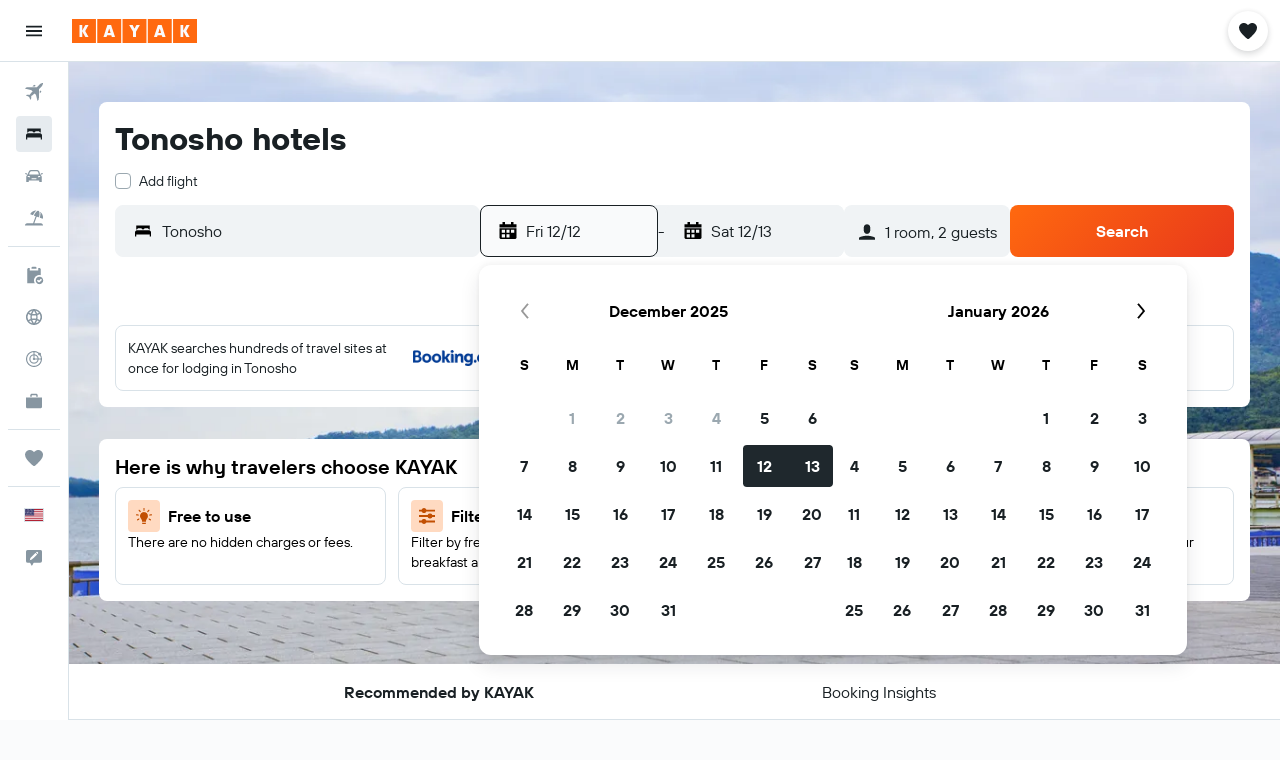

--- FILE ---
content_type: application/javascript;charset=UTF-8
request_url: https://content.r9cdn.net/res/combined.js?v=5e98d989a133ef9d4fb648f81a3c6bb813504677&cluster=4
body_size: 24585
content:
define("default/ui/seo/common/packages/search/SeoPackageSearchForm",["exports","react","ui/search/initiation/utils","ui/searchforms-packages/search-forms/ft-key-context/SearchFormKeyContext","ui/searchforms-packages/search-forms/hooks/searchFormHooks","ui/searchforms/packages/PackageSearchForm","ui/searchforms/packages/PackageSearchFormUtils","ui/searchforms/packages/shared/datepicker/PackageSharedDatePicker","ui/seo/common/packages/search/hooks/useAjaxOriginFetch","ui/seo/common/packages/search/hooks/useResetPackageSearchFormState","ui/seo/common/packages/search/hooks/useSeoPackageSearchFormTravelersValidation","ui/seo/common/search/hooks/seoSearchFormHooks","ui/seo/common/search/seoPackageSearchFormConfig","ui/utils/useMcflyFormPhase2Enabled"],function(e,a,k,g,f,b,F,S,P,C,v,T,y,x){"use strict";Object.defineProperty(e,"__esModule",{value:!0}),e.default=function(e){var a=e.theme,o=e.usePackageSearchFormDataProvider,r=e.optionsComponent,s=e.additionalCheckboxes,c=e.placeholderCompareTo,t=e.mcflyEnabled,i=e.filterTagNoticeComponent,l=e.showFilterTagNotice,n=e.ajaxOrigin,n=void 0!==n&&n,m=e.formKey,m=void 0===m?y.PACKAGE_SEARCH_FORM_KEY:m,h=e.showCompareTo,h=void 0!==h&&h,u=e.compareToType,u=void 0===u?"FRONT_DOOR":u,e=e.directFlightsFilter,p=(0,f.useSearchFormUpdateByKey)(m),d=(0,v.useSeoPackageSearchFormTravelersValidation)(),n=((0,P.default)(n,m),(0,C.useResetPackageSearchFormState)(m));(0,T.useUpdateSearchState)(n);return babelHelpers.jsx(x.McflyFormPhase2EnabledContext.Provider,{value:{enabled:!!t}},void 0,babelHelpers.jsx(g.default,{formKey:m},void 0,babelHelpers.jsx(b.default,{theme:a,submitAlwaysActive:!0,buttonAnimation:"none",onSubmitCallback:function(e,a){var o=d(e);o?p({error:o}):window.location.assign((0,k.appendChecksum)((0,F.getPackageSearchUrl)(e,a),"form"))},usePackageSearchFormDataProvider:o,optionsComponent:r,additionalCheckboxes:s,showFilterTagNotice:l,placeholderCompareTo:c,filterTagNoticeComponent:i,showCompareTo:h,compareToType:u,directFlightsFilter:e,datePickerComponent:S.PackageSharedDatePicker})))},a=babelHelpers.interopRequireDefault(a),g=babelHelpers.interopRequireDefault(g),b=babelHelpers.interopRequireDefault(b),P=babelHelpers.interopRequireDefault(P)});
define("default/ui/searchforms/packages/PackageSearchForm",["exports","property!wi7bws","property!tgulf7","property!gk8bvq","property!uvlouk","react","@r9-react-ui/search-form-compare-to","ui/privacy/PrivacyFooter","ui/searchforms-packages/search-forms/hooks/searchFormHooks","ui/searchforms-packages/search-forms/ui/ft-input-loader/InputLoader","ui/searchforms/filtertagnotice/FilterTagNoticeWrapper","ui/searchforms/packages/PackageDestinationInput","ui/searchforms/packages/PackageOriginInput","ui/searchforms/packages/PackageSearchCompareTo","ui/searchforms/packages/PackageSearchFormDataContext","ui/searchforms/packages/PackageSearchFormErrorDialog","ui/searchforms/packages/packageSearchFormThemeContext","ui/searchforms/packages/PackageSearchFormTravelers","ui/searchforms/packages/PackageSearchFormUtils","ui/searchforms/packages/searchFormDropdownLinkPresentation","ui/searchforms/packages/shared/datepicker/PackageSharedDatePicker","ui/searchforms/state/searchFormProgressionHooks","ui/utils/components/test","ui/uwl","ui/wrappers/utils/verticals","ui/searchforms/packages/PackageSearchFormFlexDates","ui/searchforms/packages/PackageSearchFormSubmitButton","less!vi3x//ui/searchforms/packages/PackageSearchForm.less"],function(e,j,S,y,D,F,w,T,q,N,C,R,A,E,L,B,U,I,_,G,O,W,K,M,V,z,J,Q){"use strict";Object.defineProperty(e,"__esModule",{value:!0}),e.default=void 0,F=babelHelpers.interopRequireWildcard(F),T=babelHelpers.interopRequireDefault(T),N=babelHelpers.interopRequireDefault(N),C=babelHelpers.interopRequireDefault(C),R=babelHelpers.interopRequireDefault(R),A=babelHelpers.interopRequireDefault(A),E=babelHelpers.interopRequireDefault(E),L=babelHelpers.interopRequireDefault(L),B=babelHelpers.interopRequireDefault(B),U=babelHelpers.interopRequireDefault(U),I=babelHelpers.interopRequireDefault(I),z=babelHelpers.interopRequireDefault(z),J=babelHelpers.interopRequireDefault(J),Q=babelHelpers.interopRequireDefault(Q);e.default=function(e){var a=e.history,r=e.standalone,s=e.isRP,t=e.showPrivacyLink,o=e.buttonAnimation,l=void 0!==(l=e.submitAlwaysActive)&&l,i=void 0!==(i=e.showCompareTo)&&i,c=void 0===(c=e.theme)?"":c,p=void 0===(p=e.compareToType)?"RESULTS_PAGE":p,u=e.hasAffiliateBackground,d=e.progressBar,n=e.onSubmitCallback,b=e.showFilterTagNotice,m=e.usePackageSearchFormDataProvider,f=e.optionsComponent,h=e.additionalCheckboxes,g=e.placeholderCompareTo,k=void 0===(k=e.filterTagNoticeComponent)?babelHelpers.jsx(C.default,{}):k,v=e.directFlightsFilter,e=void 0===(e=e.datePickerComponent)?O.PackageSharedDatePicker:e,H=(0,D.getBoolean)(!1)&&"compact"!==c,x="seo"===c,P=(0,q.useSearchFormUpdateClean)(),s=((0,F.useEffect)(function(){(0,W.reduxProgressionEnabled)(V.Vertical.PACKAGES)&&P({progressingDirection:"forwards",progressedTo:""})},[P]),(0,G.getSearchFormDropdownLinkPresentation)(s,x));return babelHelpers.jsx(L.default,{usePackageSearchFormDataProvider:m},void 0,babelHelpers.jsx(U.default,{theme:c},void 0,F.default.createElement("div",babelHelpers.extends({key:"main",id:(0,S.getString)()},(0,K.testAttrs)("data-test-package-search-form"),{className:(0,Q.default)("&",(0,_.getTheme)(c),{"uwl-form":(0,M.isUwl)(),"mod-has-affiliate-background":u})}),babelHelpers.jsx("div",{className:(0,Q.default)("content",{"mod-centered":(0,j.getBoolean)(!1)})},void 0,babelHelpers.jsx("div",{className:(0,Q.default)("formview")},void 0,babelHelpers.jsx("div",{className:(0,Q.default)("topSelections",{"mod-cross-sell":!!h})},"dropdowns",h,babelHelpers.jsx(I.default,{presentation:s}),babelHelpers.jsx(z.default,{presentation:s}),("seo-inline"===c||"opaque"===c)&&!h&&babelHelpers.jsx("span",{className:(0,Q.default)("mod-hide-on-mobile")},void 0,f)),babelHelpers.jsx("div",{className:(0,Q.default)("form")},"form",babelHelpers.jsx("div",{className:(0,Q.default)("fields")},void 0,F.default.createElement("div",babelHelpers.extends({key:"origin",className:(0,Q.default)("smartyInput")},(0,K.testAttrs)("data-test-package-origin-input")),babelHelpers.jsx(N.default,{showLoader:!0},void 0,babelHelpers.jsx(A.default,{mcflyUpdate:H}))),F.default.createElement("div",babelHelpers.extends({key:"destination",className:(0,Q.default)("smartyInput")},(0,K.testAttrs)("data-test-package-destination-input")),babelHelpers.jsx(N.default,{showLoader:!0},void 0,babelHelpers.jsx(R.default,{mcflyUpdate:H}))),babelHelpers.jsx("div",{className:(0,Q.default)("datePicker")},void 0,babelHelpers.jsx(N.default,{showLoader:!0},void 0,babelHelpers.jsx(e,{}))),babelHelpers.jsx("span",{className:(0,Q.default)({"mod-hide-on-desktop":"seo-inline"===c||"opaque"===c})},void 0,f)),babelHelpers.jsx("div",{className:(0,Q.default)("searchButton")},void 0,babelHelpers.jsx(J.default,{alwaysActive:l,animation:o,compareToType:p,history:a,standalone:r,showCompareTo:i,onSubmitCallback:n}))),i&&babelHelpers.jsx(E.default,{compareToType:p}),g&&!i&&babelHelpers.jsx(w.SearchFormCompareToPlaceholder,{itemsCount:(0,y.getNumber)(1),marginTop:"small"}),v,t&&babelHelpers.jsx("div",{className:(0,Q.default)("privacy")},void 0,babelHelpers.jsx(T.default,{showPrivacyLink:t})),b&&F.default.createElement(F.default.Fragment,null,k))),babelHelpers.jsx(B.default,{})),d))}});
define("default/ui/searchforms/packages/shared/datepicker/PackageSharedDatePicker",["exports","string!ui/inputs/components//CAL_END_TIME","string!ui/inputs/components//CAL_START_TIME","react","@r9-react-ui/date-picker/DatePicker","ui/searchforms-packages/search-forms/hooks/searchFormHooks","ui/searchforms-packages/search-forms/hooks/useOnDatePickerFieldTypeFocus","ui/searchforms/packages/hooks/usePackageOpenInitialDatePicker","ui/searchforms/packages/shared/datepicker/hooks/usePackageDatePickerChangeHandler","ui/searchforms/packages/shared/datepicker/PackageSharedDatePickerCalendar","ui/searchforms/packages/shared/datepicker/PackageSharedDatePickerInput","ui/state/hooks/useTimeFormats","ui/utils/dates/format"],function(e,d,k,l,m,p,f,h,P,g,D,F,b){"use strict";Object.defineProperty(e,"__esModule",{value:!0}),e.PackageSharedDatePicker=function(e){var a=e.renderInput,a=void 0===a?D.PackageSharedDatePickerInput:a,e=e.renderCalendar,e=void 0===e?g.PackageSharedDatePickerCalendar:e,r=(0,p.useSearchFormValue)(function(e){return[e.dateFrom,e.dateTo]}),r=babelHelpers.slicedToArray(r,2),t=r[0],i=r[1],r=(0,l.useMemo)(function(){return t?(0,b.createFromFormat)(t):void 0},[t]),s=(0,l.useMemo)(function(){return i?(0,b.createFromFormat)(i):void 0},[i]),c=(0,F.default)(),n=c.tinyDayOfWeekDate,c=c.mediumTime,o=(0,l.useRef)(null),u=(0,P.usePackageDatePickerChangeHandler)({datePickerRef:o});return(0,f.default)(o),(0,h.usePackageOpenInitialDatePicker)(o),l.default.createElement(m.DatePicker,{ref:o,ariaStartTimeLabel:k.value,ariaEndTimeLabel:d.value,formatMessage:function(e){return e},timeFormat:c,dateFormat:n,startDate:r,endDate:s,ranged:!0,colorblindFriendly:!0,onChange:u,renderInput:a,renderCalendar:e})},l=babelHelpers.interopRequireWildcard(l),f=babelHelpers.interopRequireDefault(f),F=babelHelpers.interopRequireDefault(F)});
define("default/ui/seo/common/packages/search/hooks/useAjaxOriginFetch",["exports","react","ui/logger","ui/integration/components/apiClient","ui/searchforms-packages/search-forms/hooks/searchFormHooks","ui/seo/common/search/seoPackageSearchFormConfig"],function(e,t,a,i,n,s){"use strict";Object.defineProperty(e,"__esModule",{value:!0}),e.default=function(){var e=0<arguments.length&&void 0!==arguments[0]&&arguments[0],r=1<arguments.length&&void 0!==arguments[1]?arguments[1]:s.PACKAGE_SEARCH_FORM_KEY,o=(0,n.useSearchFormUpdateByKey)(r);(0,t.useEffect)(function(){e&&i.default.createKapiClient().get(c).then(function(e){var e=e||{},r=e.ipAirportDisplayName,t=e.ipAirport;null!=r&&r.length&&null!=t&&t.length&&o(function(e){return babelHelpers.objectSpread2(babelHelpers.objectSpread2({},e),{},{origin:{id:t,name:r,shortDisplayName:r,type:"ap"}})})}).catch(function(e){return a.default.error(e,"fetch user origin")})},[e,o])},a=babelHelpers.interopRequireDefault(a),i=babelHelpers.interopRequireDefault(i);var c="/s/run/fpc/airport"});
define("default/ui/seo/common/packages/search/hooks/useResetPackageSearchFormState",["exports","ui/utils/dates/format","qs","ui/searchforms/utils/semCustomParametersUtils","ui/utils/dates/comparison","property!eeo6wn","property!fqoc6v","property!y9q2d9","property!jgdrv2","property!cenhhu","ui/searchforms-packages/search-forms/hooks/searchFormHooks","react"],function(e,i,l,p,d,f,g,b,h,S,o,s){"use strict";Object.defineProperty(e,"__esModule",{value:!0}),e.resetPackageSearchForm=m,e.useResetPackageSearchFormState=function(e){var r=(0,o.useSearchFormUpdateByKey)(e),e=(0,o.useSearchFormValueByKey)(function(e){return[e.dateFrom,e.dateTo]},e),e=babelHelpers.slicedToArray(e,2),t=e[0],a=e[1];return(0,s.useCallback)(function(){r(function(e){return m(e,t,a)})},[r,t,a])},l=babelHelpers.interopRequireDefault(l);var Y="cp_",y="cp_d1",F="cp_d2",N="cp_dta",D="cp_los",M="cp_pa",k="cp_c",P="cp_ca",_=7,v=17,C="day";function m(e,r,t){var a,o,s,m,u,c,r=(0,i.format)((0,i.createFromFormat)(r),"YYYY-MM-DD"),t=(0,i.format)((0,i.createFromFormat)(t),"YYYY-MM-DD"),n=window.location.search;return null!=n&&n.includes(Y)?(n=e,r=r,t=t,c=window.location.search,a=(c=l.default.parse(c,{ignoreQueryPrefix:!0}))[M],o=c[k],s=c[P],m=new Date,u=(0,p.getSemCustomParametersDate)(m,c[y],c[N],r),c=(0,p.getSemCustomParametersDate)((0,i.createFromFormat)(u,"YYYY-MM-DD"),c[F],c[D],t),(isNaN(u.getTime())||(0,d.isBefore)(u,m,C))&&(u=(0,i.createFromFormat)(r,"YYYY-MM-DD")),(isNaN(c.getTime())||(0,d.isAfter)(u,c,C))&&(c=(0,i.add)((0,i.createFromFormat)(u,"YYYY-MM-DD"),_,"d")),t=(0,p.getSafeSemCustomParametersNumber)(a,n.adults,(0,f.getNumber)(4)),m=(0,p.getSafeSemCustomParametersNumber)(o,n.children.length,(0,b.getNumber)(3)),babelHelpers.objectSpread2(babelHelpers.objectSpread2(babelHelpers.objectSpread2({},n),function(e,r,t){e>(0,f.getNumber)(4)?e=(0,f.getNumber)(4):e<(0,g.getNumber)(1)&&(e=(0,g.getNumber)(1));var a=[];t?a=t.split("-").map(function(e){return{key:Math.random(),age:(0,p.getSafeSemCustomParametersNumber)(e,(0,S.getNumber)(10),v,(0,S.getNumber)(10))}}):r&&(a=Array(r).fill({key:Math.random(),age:(0,S.getNumber)(10)}));a.length>(0,b.getNumber)(3)&&(a=a.slice(0,3));a.length+e>(0,h.getNumber)(6)&&(a=a.slice(0,2));return{adults:e,children:a}}(t,m,s)),{},{dateFrom:(0,i.setStartOf)("day",u).valueOf(),dateTo:(0,i.setStartOf)("day",c).valueOf()})):e}});
define("default/ui/seo/common/packages/search/hooks/useSeoPackageSearchFormTravelersValidation",["exports","property!jgdrv2","string!ui/searchforms//ERROR_TOO_MANY_TRAVELERS"],function(e,a,o){"use strict";Object.defineProperty(e,"__esModule",{value:!0}),e.useSeoPackageSearchFormTravelersValidation=function(){return function(e){var e=e.adults+(null==(e=e.children)?void 0:e.length)||0,r=(0,a.getNumber)(6);return r<e?(0,o.value)(r):""}}});
define("default/ui/privacy/PrivacyFooter",["exports","property!8jfsa7","react","react-redux","@r9-react-utils/dom-events","@r9-react-utils/test-attrs","ui/privacy/hooks/useCookieCalloutVisibility","ui/privacy/SharedCookiesWrapper","string!ui/privacy//CATEGORIES_VIEW_WRAPPER_INDIVIDUAL_CATEGORIES_TITLE","string!ui/privacy//PRIVACY_LINK","less!IV8l//ui/privacy/PrivacyFooter.less"],function(e,u,c,p,d,f,v,y,b,k,t){"use strict";Object.defineProperty(e,"__esModule",{value:!0}),e.default=void 0,c=babelHelpers.interopRequireDefault(c),y=babelHelpers.interopRequireDefault(y),t=babelHelpers.interopRequireDefault(t);e.default=function(e){var t=e.privacyPreferencesClassName,a=e.showPrivacyPreferences,l=e.showPrivacyLink,e=void 0===(e=e.includeCookieBanner)||e,r=(i=(0,v.useCookieCalloutVisibility)()).cookieCalloutVisible,i=i.toggleCookieCalloutVisibility,n=(0,p.useSelector)(function(e){e=e.global;return null==e?void 0:e.privacyLink}),l=n&&l,s=(0,f.useTestAttrs)(),o=(0,u.getBoolean)(!1);return l||a?c.default.createElement(c.default.Fragment,null,l&&c.default.createElement("a",babelHelpers.extends({className:"IV8l-privacy-link",href:n,target:"_blank"},s("data-test-privacy-link")),(0,k.value)()),a&&c.default.createElement(c.default.Fragment,null,c.default.createElement("span",babelHelpers.extends({className:"".concat("IV8l-privacy-preferences-link").concat(t?" "+t:""),onClick:i,onKeyDown:(0,d.onEnter)(i),role:"button",tabIndex:0},s("data-test-privacy-preferences-link")),(0,b.value)()),e&&o&&r&&babelHelpers.jsx(y.default,{show:!0}))):null}});
define("default/ui/searchforms/packages/PackageDestinationInput",["exports","property!v62kgu","property!aym6q2","property!a4l3e6","property!k97tkv","string!ui/searchforms/packages//DESTINATION_PLACEHOLDER","react","focus-trap-react","ui/integration/hooks/useMarvelFetch","ui/layout/hooks/useMinWidthValue","ui/searchforms-packages/search-forms/ft-dialog-context/useSearchFormDialogContext","ui/searchforms-packages/search-forms/hooks/searchFormHooks","ui/searchforms/DefaultSearchSmarty","ui/searchforms/McFlySearchSmarty","ui/searchforms/packages/PackageLocationInputIcon","ui/searchforms/packages/PackageSearchFormDataContext","ui/searchforms/packages/packageSearchFormThemeContext","ui/searchforms/packages/PackageSearchFormUtils","ui/searchforms/packages/utils/packageSearchFormProgressionUtils","ui/searchforms/state/searchFormProgressionHooks","ui/smarty/models/SmartySearchType","ui/tracking/hooks/useTracker","ui/utils/components/test","ui/utils/useMcflyFormPhase2Enabled","ui/wrappers/utils/verticals"],function(e,k,y,v,F,D,P,H,x,C,I,E,R,T,q,A,w,N,z,M,j,L,U,O,V){"use strict";Object.defineProperty(e,"__esModule",{value:!0}),e.default=function(e){var t=e.mcflyUpdate,a=e.iconSize,a=void 0===a?(0,v.getNumber)(24):a,r=e.inputSize,r=void 0===r?"large":r,i=e.inputRadius,e=e.placeholder,o=(0,C.default)(500),s=(0,E.useSearchFormValue)(function(e){return e.destination}),n=(0,E.useSearchFormUpdate)(),l=(0,x.getMarvelFetchEndpoint)((0,F.getString)()),u=(0,w.useSearchFormTheme)(),c=(0,A.usePackageSearchFormData)().defaultDestinationId,d=(0,O.default)(),p=(0,M.useIsFieldProgressedTo)("destination"),f=babelHelpers.slicedToArray(p,1)[0],m=(0,M.useProgressToField)(z.getNextFieldState),h=(0,P.useRef)(null),g=(0,L.default)().trackClick;(0,P.useEffect)(function(){var e;(0,M.reduxProgressionEnabled)(V.Vertical.PACKAGES)&&f()&&h.current&&null!=(e=h.current)&&e.focus()},[f]);var b=(0,P.useCallback)(function(){n({destination:void 0,showCmp2:!0},function(e){return(null==(e=null==e?void 0:e.destination)?void 0:e.id)!==c})},[c,n]),p=(0,P.useCallback)(function(e){e?(g("form/destination"),n({destination:{id:e.ptId||e.frId||e.ctId||e.id,name:e.displayName,shortDisplayName:e.shortDisplayName,type:e.loctype.toString()},showCmp2:!0},function(e,t){return(null==(e=null==e?void 0:e.destination)?void 0:e.id)!==(null==(e=null==t?void 0:t.destination)?void 0:e.id)})):b()},[n,b,g]),S=(0,I.useSearchFormDialogContext)().isFieldFocused,l=((0,P.useEffect)(function(){var e;(0,k.getBoolean)()&&S("end")&&null!=(e=h.current)&&e.focus()},[S,h]),babelHelpers.objectSpread2({version:"v1",endpoint:l,value:(null==s?void 0:s.name)||"",originDestination:(0,y.getString)(j.SmartySearchType.PACKAGES.toString()),prefixIcon:babelHelpers.jsx(q.PackageLocationInputIcon,{type:"destination",iconSize:a}),onChange:p,placeholder:e||(0,D.value)(),inputType:"destination"},(0,U.testAttrs)({"data-test-location-input":d?"destination":""})));if(d)return P.default.createElement(P.default.Fragment,null,babelHelpers.jsx(H.default,{onFocus:function(){m("destination","backwards")}}),P.default.createElement(T.default,babelHelpers.extends({},l,{radius:"base",blockSize:"large",theme:"mcfly-search",dropdownContentPresentation:"mcfly",ref:h,initialSmartyState:{displayText:null==s?void 0:s.name}})),babelHelpers.jsx(H.default,{onFocus:function(){m("destination","forwards")}}));return P.default.createElement(R.default,babelHelpers.extends({},l,{size:t?"mcfly":r,radius:null!=i?i:(0,N.getSmartyInputRadius)(u,t),ellipsis:!0,initialSelectedIndex:0,minWidth:o,onReset:b,dropdownContentPresentation:"horizon"}))},P=babelHelpers.interopRequireWildcard(P),H=babelHelpers.interopRequireDefault(H),C=babelHelpers.interopRequireDefault(C),R=babelHelpers.interopRequireDefault(R),T=babelHelpers.interopRequireDefault(T),L=babelHelpers.interopRequireDefault(L),O=babelHelpers.interopRequireDefault(O)});
define("default/ui/searchforms/packages/PackageOriginInput",["exports","property!v62kgu","property!a4l3e6","property!zfg1oi","property!k97tkv","property!n0ga1d","property!f01equ","string!ui/searchforms/packages//ORIGIN_PLACEHOLDER","react","focus-trap-react","ui/integration/hooks/useMarvelFetch","ui/layout/hooks/useMinWidthValue","ui/searchforms-packages/search-forms/ft-dialog-context/useSearchFormDialogContext","ui/searchforms-packages/search-forms/hooks/searchFormHooks","ui/searchforms/DefaultSearchSmarty","ui/searchforms/McFlySearchSmarty","ui/searchforms/packages/PackageLocationInputIcon","ui/searchforms/packages/packageSearchFormThemeContext","ui/searchforms/packages/PackageSearchFormUtils","ui/searchforms/packages/utils/packageSearchFormProgressionUtils","ui/searchforms/state/searchFormProgressionHooks","ui/smarty/models/SmartySearchType","ui/tracking/hooks/useTracker","ui/utils/components/test","ui/utils/useMcflyFormPhase2Enabled","ui/wrappers/utils/verticals"],function(e,y,S,k,v,F,H,P,C,R,x,D,I,E,T,q,N,O,z,w,A,L,M,j,U,_){"use strict";Object.defineProperty(e,"__esModule",{value:!0}),e.default=function(e){var r=e.mcflyUpdate,t=e.iconSize,t=void 0===t?(0,S.getNumber)(24):t,a=e.inputSize,a=void 0===a?"large":a,i=e.inputRadius,e=e.placeholder,o=(0,D.default)(500),s=(0,E.useSearchFormValue)(function(e){return e.origin}),l=(0,E.useSearchFormUpdate)(),n=(0,x.getMarvelFetchEndpoint)((0,v.getString)()),u=(0,O.useSearchFormTheme)(),c=(0,C.useRef)(null),p=(0,A.useIsFieldProgressedTo)("origin"),d=babelHelpers.slicedToArray(p,1)[0],f=(0,A.useProgressToField)(w.getNextFieldState),p=(0,U.default)(),g=(0,M.default)().trackClick;(0,C.useEffect)(function(){var e;(0,A.reduxProgressionEnabled)(_.Vertical.PACKAGES)&&d()&&c.current&&null!=(e=c.current)&&e.focus()},[d]);var m=(0,C.useCallback)(function(){l({origin:void 0,showCmp2:!0})},[l]),h=(0,C.useCallback)(function(e){e?(g("form/origin"),l({origin:{id:e.airportCode,name:e.displayName,shortDisplayName:e.shortDisplayName,type:e.loctype.toString()},showCmp2:!0},function(e,r){return(null==(e=null==e?void 0:e.origin)?void 0:e.id)!==(null==(e=null==r?void 0:r.origin)?void 0:e.id)})):m()},[m,l,g]),n=babelHelpers.objectSpread2({version:"v1",endpoint:n,value:(null==s?void 0:s.name)||"",originDestination:(0,k.getString)(L.SmartySearchType.AIRPORT_ONLY.toString()),prefixIcon:babelHelpers.jsx(N.PackageLocationInputIcon,{type:"origin",iconSize:t}),onChange:h,itemLimit:(0,H.getNumber)(),placeholder:e||(0,P.value)(),selectFocusedItemOnClose:(0,F.getBoolean)(!0),isFlightOnlySearch:!0,inputType:"origin"},(0,j.testAttrs)({"data-test-location-input":p?"origin":""})),b=(0,I.useSearchFormDialogContext)().isFieldFocused;if((0,C.useEffect)(function(){var e;(0,y.getBoolean)()&&b("start")&&null!=(e=c.current)&&e.focus()},[b,c]),p)return C.default.createElement(C.default.Fragment,null,C.default.createElement(q.default,babelHelpers.extends({},n,{ref:c,radius:"base",blockSize:"large",theme:"mcfly-search",dropdownContentPresentation:"mcfly",initialSmartyState:{displayText:null==s?void 0:s.name}})),babelHelpers.jsx(R.default,{onFocus:function(){f("origin","forwards")}}));return C.default.createElement(T.default,babelHelpers.extends({},n,{size:r?"mcfly":a,radius:null!=i?i:(0,z.getSmartyInputRadius)(u,r),ellipsis:!0,initialSelectedIndex:0,minWidth:o,onReset:m,dropdownContentPresentation:"horizon"}))},C=babelHelpers.interopRequireWildcard(C),R=babelHelpers.interopRequireDefault(R),D=babelHelpers.interopRequireDefault(D),T=babelHelpers.interopRequireDefault(T),q=babelHelpers.interopRequireDefault(q),M=babelHelpers.interopRequireDefault(M),U=babelHelpers.interopRequireDefault(U)});
define("default/ui/searchforms/packages/PackageSearchCompareTo",["exports","property!gk8bvq","react","@r9-react-ui/search-form-compare-to","ui/compareto/hooks/useCompareToConfig","ui/compareto/SharedCompareToProvider","ui/searchforms-packages/search-forms/hooks/searchFormHooks","ui/searchforms/compareto/SharedSearchFormCompareTo","ui/searchforms/packages/packageSearchFormHooks","ui/searchforms/packages/PackageSearchFormUtils","ui/uwl"],function(e,i,r,c,p,m,n,f,h,d,b){"use strict";Object.defineProperty(e,"__esModule",{value:!0}),e.default=void 0,r=babelHelpers.interopRequireDefault(r),p=babelHelpers.interopRequireDefault(p),m=babelHelpers.interopRequireDefault(m),f=babelHelpers.interopRequireDefault(f);e.default=function(e){var r=e.compareToType,e=e.standalone,a=(0,h.usePackageSearchFormUrl)(),o=(0,p.default)(),s=(0,n.useSearchFormValue)(function(e){return[e.origin,e.destination]}),l=(s=babelHelpers.slicedToArray(s,2))[0],s=s[1],t="small",u="FRONT_DOOR"===r;return l&&s?(l=(0,d.buildCompareToRequestParams)(a,r),s=babelHelpers.jsx(f.default,{marginTop:t,requestParams:l,showPlaceholder:u,placeholderItemCount:(0,i.getNumber)(1)}),!e&&o?babelHelpers.jsx(m.default,{settings:o.config,shouldLoadIframeConfig:(0,b.isUwl)()},void 0,s):s):u?babelHelpers.jsx(c.SearchFormCompareToPlaceholder,{itemsCount:(0,i.getNumber)(1),marginTop:t}):null}});
define("default/ui/searchforms/packages/PackageSearchFormDataContext",["exports","react","ui/searchforms/packages/hooks/usePackageSearchFormDataProvider"],function(e,a,r){"use strict";Object.defineProperty(e,"__esModule",{value:!0}),e.default=void 0,e.usePackageSearchFormData=function(){return(0,a.useContext)(t)},a=babelHelpers.interopRequireWildcard(a),r=babelHelpers.interopRequireDefault(r);var t=(0,a.createContext)({});e.default=function(e){var a=e.children,e=void 0===(e=e.usePackageSearchFormDataProvider)?r.default:e;return babelHelpers.jsx(t.Provider,{value:e()},void 0,a)}});
define("default/ui/searchforms/packages/PackageSearchFormErrorDialog",["exports","react","ui/searchforms-packages/search-forms/hooks/searchFormHooks","ui/searchforms/SearchFormErrorDialog"],function(e,r,o,a){"use strict";Object.defineProperty(e,"__esModule",{value:!0}),e.default=void 0,r=babelHelpers.interopRequireDefault(r),a=babelHelpers.interopRequireDefault(a);e.default=function(){var e=(0,o.useSearchFormUpdate)(),r=(0,o.useSearchFormValue)(function(e){return e.error});return babelHelpers.jsx(a.default,{error:r,onClose:function(){e({error:void 0})}})}});
define("default/ui/searchforms/packages/packageSearchFormThemeContext",["exports","react"],function(e,r){"use strict";Object.defineProperty(e,"__esModule",{value:!0}),e.default=function(e){var r=e.theme,e=e.children;return babelHelpers.jsx(t.Provider,{value:r},void 0,e)},e.useSearchFormTheme=function(){return(0,r.useContext)(t)};var t=(0,(r=babelHelpers.interopRequireWildcard(r)).createContext)("")});
define("default/ui/searchforms/packages/PackageSearchFormTravelers",["exports","property!v62kgu","property!eeo6wn","property!y9q2d9","property!jgdrv2","property!fqoc6v","property!swxe41","react","ui/searchforms-packages/search-forms/ft-dialog-context/useSearchFormDialogContext","ui/searchforms-packages/search-forms/hooks/searchFormHooks","ui/searchforms/SearchFormTravelers"],function(e,i,c,d,f,p,m,h,g,v,b){"use strict";Object.defineProperty(e,"__esModule",{value:!0}),e.default=void 0,h=babelHelpers.interopRequireWildcard(h),b=babelHelpers.interopRequireDefault(b);e.default=function(e){var r=e.showIcon,a=e.iconSize,o=e.presentation,t=e.variant,e=e.showTitle,s=(0,v.useSearchFormValue)(function(e){return[e.adults,e.children]}),l=(s=babelHelpers.slicedToArray(s,2))[0],s=s[1],n=(0,h.useRef)(null),u=(0,g.useSearchFormDialogContext)().isFieldFocused;return(0,h.useEffect)(function(){var e;(0,i.getBoolean)()&&u("traveler_info")&&null!=(e=n.current)&&e.open()},[u,n]),h.default.createElement(b.default,{ref:n,adults:l,children:s,minAdults:(0,p.getNumber)(),maxAdults:(0,c.getNumber)(),minChildren:(0,m.getNumber)(),maxChildren:(0,d.getNumber)(),maxTravelers:(0,f.getNumber)(),showIcon:r,iconSize:a,presentation:o,variant:t,showTitle:e})}});
define("default/ui/searchforms/packages/searchFormDropdownLinkPresentation",["exports","property!j8ye26","property!hh0bvy","property!j5j6qd","ui/searchforms-packages/search-forms/ft-dropdown/SearchFormDropdownLink"],function(r,n,t,a,i){"use strict";Object.defineProperty(r,"__esModule",{value:!0}),r.getSearchFormDropdownLinkPresentation=function(r,e){var o=i.SearchFormDropdownLinkPresentation.DEFAULT;if(e)return(0,a.getString)(o);return(0,(r?t:n).getString)(o)}});
define("default/ui/searchforms/state/searchFormProgressionHooks",["exports","property!353skk","react","ui/searchforms-packages/search-forms/hooks/searchFormHooks","ui/state/hooks/useShallowSelector"],function(e,o,u,l,s){"use strict";function a(r){return(0,o.getList)([]).find(function(e){return e===r})}Object.defineProperty(e,"__esModule",{value:!0}),e.reduxProgressionEnabled=a,e.useIsFieldProgressedTo=function(r){var o=1<arguments.length&&void 0!==arguments[1]&&arguments[1],e=(0,l.useSearchFormValue)(function(e){return{progressionDirection:e.progressingDirection,progressedTo:e.progressedTo,currentLeg:!o||null==e?void 0:e.currentLeg}}),s=e.progressionDirection,n=e.progressedTo,t=e.currentLeg,i=(0,l.useSearchFormUpdateClean)();return[(0,u.useCallback)(function(e){return!(o&&t!==e||r!==n||"stopped"===s||(i(function(e){return babelHelpers.objectSpread2(babelHelpers.objectSpread2({},e),{},{progressingDirection:"stopped"})}),0))},[o,r,t,n,s,i]),s,n]},e.useProgressToField=function(n){var e=(0,l.useSearchFormUpdateClean)(),r=(0,s.default)(function(e){var r;return{vertical:null==(r=null==e?void 0:e.global)?void 0:r.vertical,isSEO:null==(r=null==e?void 0:e.global)?void 0:r.seo}}),t=r.vertical,i=r.isSEO;return(0,u.useCallback)(function(r,o,s){a(t)&&!i&&e(function(e){return n(babelHelpers.objectSpread2(babelHelpers.objectSpread2({},e),s),r,o)})},[t,i,e,n])},s=babelHelpers.interopRequireDefault(s)});
define("default/ui/searchforms/packages/PackageSearchFormFlexDates",["exports","react","ui/searchforms-packages/search-forms/hooks/searchFormHooks","ui/searchforms/packages/PackageSearchFormUtils","ui/utils/components/test","ui/searchforms/packages/PackageSearchFormFlexDatesFlexDuration","less!RDsb//ui/searchforms/packages/PackageSearchFormFlexDates.less"],function(e,r,s,t,l,o,a){"use strict";Object.defineProperty(e,"__esModule",{value:!0}),e.default=void 0,r=babelHelpers.interopRequireDefault(r),o=babelHelpers.interopRequireDefault(o),a=babelHelpers.interopRequireDefault(a);e.default=function(e){var e=e.presentation,a=(0,s.useSearchFormValue)(function(e){return null==(e=e.flexDuration)?void 0:e.value});return(0,t.isFlexMode)()||(0,t.isGermanMode)()?r.default.createElement("div",babelHelpers.extends({className:"RDsb"},(0,l.testAttrs)("data-test-search-form-dropdown-link-flex-dates")),babelHelpers.jsx(o.default,{flexDurationValue:a,presentation:e})):null}});
define("default/ui/searchforms/packages/PackageSearchFormSubmitButton",["exports","property!j8ewa1","property!d4l8sr","property!6z2k7x","string!ui/searchforms/packages//PACKAGES_SEARCH_BUTTON_ARIA_LABEL","string!ui/searchforms/packages//SEARCH","string!ui/searchforms/packages//UPDATE","react","focus-trap-react","ui/inputs/components/SearchButton","ui/searchforms-packages/search-forms/hooks/useShowSeoClientLoader","ui/searchforms/packages/hooks/usePackageSearchFormButtonTheme","ui/searchforms/packages/hooks/usePackageSearchFormSubmit","ui/searchforms/packages/packageSearchFormThemeContext","ui/searchforms/packages/PackageSearchFormUtils","ui/searchforms/packages/utils/packageSearchFormProgressionUtils","ui/searchforms/state/searchFormProgressionHooks","ui/utils/useMcflyFormPhase2Enabled","ui/wrappers/utils/verticals","less!kAH7//ui/searchforms/packages/PackageSearchFormSubmitButton.less"],function(e,c,n,p,f,m,b,g,h,d,k,S,H,P,v,A,F,R,T,q){"use strict";Object.defineProperty(e,"__esModule",{value:!0}),e.default=void 0,g=babelHelpers.interopRequireWildcard(g),h=babelHelpers.interopRequireDefault(h),d=babelHelpers.interopRequireDefault(d),k=babelHelpers.interopRequireDefault(k),S=babelHelpers.interopRequireDefault(S),H=babelHelpers.interopRequireDefault(H),R=babelHelpers.interopRequireDefault(R),q=babelHelpers.interopRequireDefault(q);var y=["alwaysActive","animation"];e.default=function(e){var a=e.alwaysActive,r=e.animation,e=babelHelpers.objectWithoutProperties(e,y),s=(0,k.default)(),a=(0,S.default)(a),e=(0,H.default)(e),t=(0,P.useSearchFormTheme)(),o=(0,g.useRef)(null),i=(0,F.useIsFieldProgressedTo)("submit"),u=babelHelpers.slicedToArray(i,1)[0],l=(0,F.useProgressToField)(A.getNextFieldState),i=(0,R.default)();return(0,g.useEffect)(function(){var e;(0,F.reduxProgressionEnabled)(T.Vertical.PACKAGES)&&u()&&o.current&&null!=(e=o.current.ref.current)&&e.focus()},[u]),babelHelpers.jsx("div",{className:(0,q.default)("&",(0,v.getTheme)(t))},void 0,i&&babelHelpers.jsx(h.default,{onFocus:function(){l("submit","backwards")}}),g.default.createElement(d.default,{active:!s,animation:r,onSubmit:e,theme:a,size:"compact"!==t?(0,n.getString)("large"):"large",shape:(0,c.getString)()||"rounded-small",title:function(e){if("search-dialog"===e)return(0,b.value)();if("compact"===e||"compact-mcfly"===e||"seo-inline"===e||"seo-responsive"===e||"opaque"===e||(0,p.getBoolean)(!1))return(0,m.value)();return}(t),ref:o,"aria-label":(0,f.value)(),displayTitleOnDesktop:function(e){if("seo-inline"===e||"opaque"===e)return!1}(t)}))}});
define("default/ui/searchforms-packages/search-forms/hooks/useOnDatePickerFieldTypeFocus",["exports","react","@r9-react-ui/date-picker/DatePickerStateContext","ui/searchforms-packages/search-forms/ft-dialog-context/useSearchFormDialogContext"],function(e,t,i,c){"use strict";Object.defineProperty(e,"__esModule",{value:!0}),e.default=void 0;e.default=function(a,r){var e=(0,c.useSearchFormDialogContext)().isFieldFocused,l=e("start_date"),o=e("end_date");(0,t.useEffect)(function(){var e,t;r||(l?null!=(e=null==(t=null==a?void 0:a.current)?void 0:t.open)&&e.call(t,i.DatePickerDisplayInputField.FROM_DATE):o&&null!=(t=null==(e=null==a?void 0:a.current)?void 0:e.open)&&t.call(e,i.DatePickerDisplayInputField.TO_DATE))},[l,o,a,r])}});
define("default/ui/searchforms/packages/hooks/usePackageOpenInitialDatePicker",["exports","react","ui/hooks/useEffectOnce","ui/searchforms-packages/search-forms/ft-date-picker/InitialDatePickerContext","ui/utils/components/events"],function(e,i,n,r,u){"use strict";Object.defineProperty(e,"__esModule",{value:!0}),e.usePackageOpenInitialDatePicker=function(a){var t=(0,r.useInitialDatePickerContext)().initialDatePickerVisible;return(0,i.useEffect)(function(){var e,i;t&&null!=(i=null==(e=null==a?void 0:a.current)?void 0:e.open)&&i.call(e)},[a,t]),(0,n.default)(function(){var e=u.default.subscribe("seo.package.search.display.visibility.changed",function(e){var i;e||null!=(i=null==(e=null==a?void 0:a.current)?void 0:e.close)&&i.call(e)});return function(){return u.default.unsubscribe("seo.package.search.display.visibility.changed",e)}}),t},n=babelHelpers.interopRequireDefault(n),u=babelHelpers.interopRequireDefault(u)});
define("default/ui/searchforms/packages/shared/datepicker/hooks/usePackageDatePickerChangeHandler",["exports","react","@r9-react-ui/calendar","@r9-react-ui/date-picker/DatePickerStateContext","ui/searchforms-packages/search-forms/ft-progression-context/searchFormProgressionContext","ui/searchforms/packages/hooks/useOnPackageDateChange"],function(e,a,s,t,o,i){"use strict";Object.defineProperty(e,"__esModule",{value:!0}),e.usePackageDatePickerChangeHandler=function(e){var r=e.datePickerRef,c=(0,o.useSearchFormProgression)("start_date",function(){var e,a;null!=(a=null==(e=r.current)?void 0:e.open)&&a.call(e,t.DatePickerDisplayInputField.FROM_DATE)}).progressToNextField,n=(0,i.useOnPackageDateChange)();return(0,a.useCallback)(function(e,a,r,t){n(e,a,r,t),a===s.CalendarSelectingDate.END&&r===s.CalendarSelectionMethod.CLICK&&c()},[n,c])}});
define("default/ui/searchforms/packages/shared/datepicker/PackageSharedDatePickerCalendar",["exports","property!hja7ce","property!sc3mno","property!fiolrk","property!gpnt22","string!ui/inputs/components//CAL_END_DATE","string!ui/inputs/components//CAL_START_DATE","string!ui/inputs/components//CALENDAR_ARIA_TITLE_NEXT_MONTH","string!ui/inputs/components//CALENDAR_ARIA_TITLE_PREV_MONTH","string!ui/inputs/components//CALENDAR_SELECT_BUTTON_TEXT","string!ui/inputs/components//DATE_PICKER_CLOSE_ARIA_LABEL","string!ui/inputs/components//END_DATE_ARIA_LABEL","string!ui/inputs/components//START_DATE_ARIA_LABEL","string!ui/searchforms/cars//CALENDAR_PRICE_PREDICTION_HEATMAP_LEGEND_LABEL","react","ui/searchforms-packages/search-forms/ft-date-picker/DatePickerCalendarDesktop","ui/searchforms-packages/search-forms/ft-date-picker/DatePickerCalendarMobile","ui/searchforms-packages/search-forms/ui/ft-mobile-size-context/SearchFormMobileSizeContext","ui/searchforms/packages/hooks/usePackageFlexData","ui/searchforms/packages/hooks/usePackageFlexRange","ui/searchforms/packages/hooks/usePackageSearchFormFlexDurationUpdateHandler","ui/searchforms/packages/hooks/usePackageSearchFormSyncDatesToFlex","ui/searchforms/packages/PackageSearchFormUtils","ui/searchforms/packages/shared/datepicker/PackageSharedDatePickerCalendarHeader","ui/searchforms/packages/shared/flex/PackageSharedSearchFormMobileFlexPicker","ui/state/hooks/useIsSeoState","ui/state/hooks/useTimeFormats","ui/utils/components/test"],function(e,d,h,b,g,m,f,D,P,A,E,_,C,S,L,T,x,F,H,R,v,I,M,N,y,B,j,V){"use strict";Object.defineProperty(e,"__esModule",{value:!0}),e.PackageSharedDatePickerCalendar=function(e){var a=e.scrollIntoView,r=e.skipVerticalPositionCheck,t=e.skipHorizontalPositionCheck,o=e.mobileBreakpoint,e=babelHelpers.objectWithoutProperties(e,z),s=(0,B.default)(),i=(0,M.isFlexMode)()||(0,M.isGermanMode)(),l=(0,R.usePackageFlexRange)(),l=babelHelpers.slicedToArray(l,3),n=l[0],c=l[1],l=l[2],p=(0,H.usePackageFlexData)().flex,u=(0,F.useSearchFormMobileSize)(o),k=(0,j.default)().longMonthYear,e=babelHelpers.objectSpread2(babelHelpers.objectSpread2({},e),{},{fullFlex:l,showFlexRange:p,flexStartDate:n,flexEndDate:c,shortWeekdayLength:(0,g.getNumber)(1),bodyLock:(0,d.getBoolean)(!0),ariaCloseDialogLabel:(0,E.value)(),ariaStartDateCalendarLabel:(0,C.value)(),ariaEndDateCalendarLabel:(0,_.value)(),monthHeaderFormat:k,selectButtonText:(0,A.value)(),weekDayFormat:(0,b.getString)("dd"),fromDateLabel:(0,f.value)(),toDateLabel:(0,m.value)(),priceLegendLabel:S.value,calendarPreviousMonthLabel:(0,P.value)(),calendarNextMonthLabel:(0,D.value)(),overlayTestAttributes:babelHelpers.objectSpread2({},(0,V.testAttrs)("data-test-packages-search-form-date-picker"))}),l=((0,I.usePackageSearchFormSyncDatesToFlex)(),(0,v.usePackageSearchFormFlexDurationUpdateHandler)());return s||!u?L.default.createElement(T.DatePickerCalendarDesktop,babelHelpers.extends({scrollIntoView:a,skipVerticalPositionCheck:r,skipHorizontalPositionCheck:t,rtl:(0,h.getBoolean)()},e)):L.default.createElement(x.DatePickerCalendarMobile,babelHelpers.extends({},e,{onSelectionChange:l,dialogHeaderContent:i?babelHelpers.jsx(N.default,{mobileBreakpoint:o}):void 0,dialogFooterContent:i?babelHelpers.jsx(y.PackageSharedSearchFormMobileFlexPicker,{mobileBreakpoint:o}):void 0}))},L=babelHelpers.interopRequireDefault(L),N=babelHelpers.interopRequireDefault(N),B=babelHelpers.interopRequireDefault(B),j=babelHelpers.interopRequireDefault(j);var z=["scrollIntoView","skipVerticalPositionCheck","skipHorizontalPositionCheck","mobileBreakpoint"]});
define("default/ui/searchforms/packages/shared/datepicker/PackageSharedDatePickerInput",["exports","property!thqf5j","string!ui/inputs/components//DATES_PLACEHOLDER","string!ui/inputs/components//END_DATE_ARIA_LABEL","string!ui/inputs/components//START_DATE_ARIA_LABEL","string!ui/searchforms/packages//PACKAGES_END_DATE_PLACEHOLDER","string!ui/searchforms/packages//PACKAGES_START_DATE_PLACEHOLDER","react","@r9-react-ui/date-picker","ui/searchforms-packages/search-forms/ui/ft-mobile-size-context/SearchFormMobileSizeContext","ui/searchforms/packages/PackageSearchFormUtils","ui/searchforms/packages/shared/datepicker/PackageSharedDatePickerInputInfo","ui/state/hooks/useIsSeoState","less!c5nZt//ui/searchforms/packages/shared/datepicker/PackageSharedDatePickerInput.less"],function(e,s,i,o,n,c,l,u,p,d,f,k,h,a){"use strict";Object.defineProperty(e,"__esModule",{value:!0}),e.PackageSharedDatePickerInput=function(e){var a=(0,h.default)(),r=(0,d.useSearchFormMobileSize)(),t=(0,f.isFlexMode)()&&babelHelpers.jsx("div",{className:"c5nZt-info"},void 0,babelHelpers.jsx(k.PackageSharedDatePickerInputInfo,{}));return!a&&r?u.default.createElement(p.DatePickerInputMobile,babelHelpers.extends({},e,{placeholder:(0,i.value)(),ariaLabel:(0,i.value)(),infoComponent:babelHelpers.jsx(k.PackageSharedDatePickerInputInfo,{})})):u.default.createElement(p.DatePickerInputDesktop,babelHelpers.extends({},e,{ariaStartDateLabel:(0,n.value)(),ariaEndDateLabel:(0,o.value)(),startDatePlaceholder:(0,l.value)(),endDatePlaceholder:(0,c.value)(),isInputEditable:(0,s.getBoolean)(),hideTimePickerChevron:!0,showArrows:!0,fromInfoComponent:t,toInfoComponent:t}))},u=babelHelpers.interopRequireDefault(u),h=babelHelpers.interopRequireDefault(h),babelHelpers.interopRequireDefault(a)});
define("default/ui/layout/hooks/useMinWidthValue",["exports","ui/layout/hooks/useViewportSize"],function(e,u){"use strict";Object.defineProperty(e,"__esModule",{value:!0}),e.default=void 0;e.default=function(){var e=0<arguments.length&&void 0!==arguments[0]?arguments[0]:0,t=(0,u.useViewportSize)().width;return e<=t?e:t}});
define("default/ui/searchforms-packages/search-forms/ft-dialog-context/useSearchFormDialogContext",["exports","react","ui/searchforms-packages/search-forms/ft-dialog-context/searchFormDialogContext"],function(e,o,t){"use strict";Object.defineProperty(e,"__esModule",{value:!0}),e.useSearchFormDialogContext=function(){return(0,o.useContext)(t.SearchFormDialogContext)}});
define("default/ui/searchforms/packages/PackageLocationInputIcon",["exports","property!ix5omw","react","@r9-react-ui/svg-wrapper","@r9/kameleon-icons/fill/products/flight.svg","@r9/kameleon-icons/fill/products/package.svg","@r9/kameleon-icons/fill/utilities/plane-take-off-forward.svg"],function(e,a,o,t,l,n,p){"use strict";Object.defineProperty(e,"__esModule",{value:!0}),e.PackageLocationInputIcon=function(e){var r=e.iconSize,r=void 0===r?24:r,i=e.type,e=(0,o.useMemo)(function(){return("origin"!==i?n:(0,a.getBoolean)(!1)?p:l).default},[i]);return babelHelpers.jsx(t.SvgWrapper,{width:r,height:r},void 0,babelHelpers.jsx(e,{}))},o=babelHelpers.interopRequireWildcard(o),l=babelHelpers.interopRequireDefault(l),n=babelHelpers.interopRequireDefault(n),p=babelHelpers.interopRequireDefault(p)});
define("default/ui/searchforms/packages/utils/packageSearchFormProgressionUtils",["exports"],function(e){"use strict";Object.defineProperty(e,"__esModule",{value:!0}),e.getNextFieldState=function(e,r,t){r=p[r][t];return babelHelpers.objectSpread2(babelHelpers.objectSpread2({},e),{},{progressedTo:r,progressingDirection:t})};var p=babelHelpers.defineProperty(babelHelpers.defineProperty(babelHelpers.defineProperty(babelHelpers.defineProperty(babelHelpers.defineProperty({},"",babelHelpers.defineProperty(babelHelpers.defineProperty(babelHelpers.defineProperty(babelHelpers.defineProperty({},"stopped",""),"current",""),"forwards","origin"),"backwards","")),"origin",babelHelpers.defineProperty(babelHelpers.defineProperty(babelHelpers.defineProperty(babelHelpers.defineProperty({},"stopped","origin"),"current","origin"),"forwards","destination"),"backwards","")),"destination",babelHelpers.defineProperty(babelHelpers.defineProperty(babelHelpers.defineProperty(babelHelpers.defineProperty({},"stopped","destination"),"current","destination"),"forwards","date"),"backwards","origin")),"date",babelHelpers.defineProperty(babelHelpers.defineProperty(babelHelpers.defineProperty(babelHelpers.defineProperty({},"stopped","date"),"current","date"),"forwards","submit"),"backwards","destination")),"submit",babelHelpers.defineProperty(babelHelpers.defineProperty(babelHelpers.defineProperty(babelHelpers.defineProperty({},"stopped","submit"),"current","submit"),"forwards",""),"backwards","date"))});
define("default/ui/searchforms/packages/packageSearchFormHooks",["exports","react","react-redux","ui/compareto/subtypes/panel/hooks/useCompareToPanelContext","ui/hooks/usePrefixedUrl","ui/searchforms-packages/compare-to/hooks/searchFormCompareToHooks","ui/searchforms-packages/search-forms/hooks/searchFormHooks","ui/searchforms/packages/PackageSearchFormDataContext","ui/searchforms/packages/PackageSearchFormUtils","ui/searchforms/packages/state/package-search-form.state","ui/tracking/analytics/Analytics","ui/tracking/hooks/useTracker","ui/utils/components/userHistory","ui/utils/dates/format","ui/wrappers/utils/verticals"],function(e,u,n,l,t,m,p,o,h,f,k,d,b,g,S){"use strict";Object.defineProperty(e,"__esModule",{value:!0}),e.useOnSubmitCmp2SearchForm=function(e){var a=(0,n.useDispatch)(),r=(0,p.useSearchForm)(),s=babelHelpers.slicedToArray(r,1)[0],t=(0,d.default)().trackClick,o=(0,m.useSubmitCmp2)(s,"P",h.getPackageUrl),c=(0,p.useSearchFormReset)(),i=(0,u.useCallback)(function(){e&&e(s)},[e,s]);return(0,u.useCallback)(function(){t("/searchform/submit"),k.default.trackEvent("/searchform/submit"),c({}),a((0,f.setSearchFormState)(s)),o(i),(0,b.saveQueryToUserHistory)(S.Vertical.PACKAGES,babelHelpers.objectSpread2(babelHelpers.objectSpread2({},s),{},{last_updated:(0,g.add)(new Date,0,"hours")}))},[s,t,o,i,c,a])},e.usePackageSearchFormUrl=function(){var e=(0,p.useSearchForm)(),e=babelHelpers.slicedToArray(e,1)[0],a=(0,o.usePackageSearchFormData)(),r=a.defaultDestinationId,s=a.defaultDestinationName,a=a.defaultDestinationType;return(0,t.usePrefixedUrl)((0,h.getPackageUrl)(e,{id:r,name:s,type:a}))},e.usePackageSubmitOnSearchForm=function(e){var a=(0,l.useCompareToPanelActions)(),r=a.setIsVisible,s=a.setSearchUrl,t=a.setLocations,a=(0,p.useSearchFormValue)(function(e){var a;return{origin:(null==(a=e.origin)?void 0:a.name)||"",destination:(null==(a=e.destination)?void 0:a.name)||"",url:(0,h.getPackageUrl)(e)||""}}),o=a.origin,c=a.destination,i=a.url;return(0,u.useCallback)(function(){e&&(r(!0),s(i),t([o||"",c||""]))},[e,r,s,t,i,o,c])},e.useSearchFormError=function(){var e=(0,p.useSearchForm)(),e=babelHelpers.slicedToArray(e,1)[0];return(0,h.findError)(e)},k=babelHelpers.interopRequireDefault(k),d=babelHelpers.interopRequireDefault(d)});
define("default/ui/searchforms/packages/hooks/usePackageSearchFormDataProvider",["exports","react","ui/state/hooks/useShallowSelector"],function(e,i,n){"use strict";Object.defineProperty(e,"__esModule",{value:!0}),e.default=void 0,n=babelHelpers.interopRequireDefault(n);e.default=function(){var e=(0,n.default)(function(e){var a;return[null==(a=null==e?void 0:e.PackageSearchStatus)?void 0:a.defaultDestinationId,null==(a=null==e?void 0:e.PackageSearchStatus)?void 0:a.defaultDestinationName,null==(a=null==e?void 0:e.PackageSearchStatus)?void 0:a.defaultDestinationType,null==(a=null==e?void 0:e.PackageSearchStatus)?void 0:a.dateFormat,null==(a=null==e?void 0:e.PackageSearchStatus)?void 0:a.travelDuration]}),a=(e=babelHelpers.slicedToArray(e,5))[0],t=e[1],u=e[2],l=e[3],o=e[4];return(0,i.useMemo)(function(){return{defaultDestinationId:a,defaultDestinationName:t,defaultDestinationType:u,dateFormat:l,travelDuration:o}},[l,a,t,u,o])}});
define("default/ui/searchforms/SearchFormTravelers",["exports","string!ui/searchforms//ERROR_TOO_MANY_TRAVELERS","string!ui/searchforms//PACKAGES_SEARCH_TRAVELERS_DROPDOWN_TITLE","string!ui/searchforms//TRAVELERS","string!ui/searchforms//TRAVELERS_LABEL","react","ui/searchforms-packages/search-forms/ft-dropdown/SearchFormDropdown","ui/searchforms/SearchFormTraveler","ui/searchforms/SearchFormTravelerChildren","ui/utils/components/test","ui/utils/memo","ui/wrappers/ui/dropdown/types","less!UzBB//ui/searchforms/SearchFormTravelers.less"],function(e,h,v,b,E,R,T,A,S,x,r,H,_){"use strict";function a(e,r){var a=e.adults,t=e.children,l=e.minAdults,s=e.maxAdults,i=e.minChildren,o=e.maxChildren,d=e.maxTravelers,n=e.showIcon,u=e.iconSize,c=e.presentation,m=e.placement,m=void 0===m?[H.DropdownPlacement.BOTTOM_LEFT,H.DropdownPlacement.BOTTOM_CENTER_SCREEN]:m,f=e.variant,f=void 0===f?"default":f,e=e.showTitle,e=void 0!==e&&e,p=(0,R.useRef)(null);return R.default.createElement("div",babelHelpers.extends({className:(0,_.default)("&","mod-variant-".concat(f))},(0,x.testAttrs)("data-test-search-form-dropdown-link-travelers")),R.default.createElement(T.default,{ref:r,title:(0,b.value)(a+t.length),openByFocus:!1,iconSize:u,showIcon:n,presentation:c,placement:m,ariaLabel:(0,E.value)(),limitWidth:"default"===f},R.default.createElement("div",babelHelpers.extends({className:(0,_.default)("dropdown"),ref:p},(0,x.testAttrs)("data-test-search-form-travelers-dialog")),a+t.length>d&&babelHelpers.jsx("div",{className:(0,_.default)("tooManyTravelerMessage")},void 0,(0,h.value)(d)),e&&babelHelpers.jsx("div",{className:(0,_.default)("travelersTitle")},void 0,(0,v.value)()),R.default.createElement(A.default,babelHelpers.extends({type:"adult",value:a,min:l,max:s},(0,x.testAttrs)("data-test-search-form-travelers-adults"))),R.default.createElement(A.default,babelHelpers.extends({type:"child",value:t.length,min:i,max:o},(0,x.testAttrs)("data-test-search-form-travelers-children"))),t.length?babelHelpers.jsx(S.default,{children:t}):null)))}Object.defineProperty(e,"__esModule",{value:!0}),e.default=void 0,R=babelHelpers.interopRequireWildcard(R),T=babelHelpers.interopRequireDefault(T),A=babelHelpers.interopRequireDefault(A),S=babelHelpers.interopRequireDefault(S),_=babelHelpers.interopRequireDefault(_);r=(0,r.memo)((0,R.forwardRef)(a));e.default=r});
define("default/ui/searchforms-packages/search-forms/ft-dropdown/SearchFormDropdownLink",["exports","react","@r9-react-ui/svg-wrapper","@r9/kameleon-icons/fill/navigation/chevron-down.svg","@r9/kameleon-icons/fill/utilities/user.svg","ui/inputs/components/DivButton","ui/utils/components/test","ui/utils/memo","less!uVPW//ui/searchforms-packages/search-forms/ft-dropdown/SearchFormDropdownLink.less"],function(e,v,b,g,w,D,E,r,H){"use strict";var N;function R(){var e=0<arguments.length&&void 0!==arguments[0]?arguments[0]:"";return e?"mod-spacing-".concat(e):""}function C(e){return e?"mod-radius-".concat(e):""}function t(e,r){var t=e.title,a=e.dropdownVisible,o=e.presentation,n=e.spacing,s=e.stretch,i=e.showIcon,i=void 0!==i&&i,l=e.Icon,l=void 0===l?w.default:l,d=e.showArrowIcon,d=void 0===d||d,c=e.capitalize,c=void 0!==c&&c,u=e.iconSize,u=void 0===u?20:u,p=e.aria,p=void 0===p?{}:p,f=e.tabIndex,m=e.leftAlignContent,m=void 0!==m&&m,h=e.withBaseFontSize,h=void 0!==h&&h,e=e.radius;return v.default.createElement(D.default,babelHelpers.extends({ref:r,tabIndex:f,className:(0,H.default)("&",{dropdownVisible:a},function(e){return(e=0<arguments.length&&void 0!==e?e:N.LEGACY)?"pres-".concat(e):""}(o),R(n),C(e),{"mod-stretch":s,"mod-capitalize":c,"mod-flex-start":m,"mod-font-size-base":h})},(0,E.testAttrs)("data-test-search-form-dropdown-link"),p),i&&babelHelpers.jsx(l,{width:u,height:u,className:(0,H.default)("icon")}),v.default.createElement("span",babelHelpers.extends({className:(0,H.default)("title")},"string"==typeof t?{dangerouslySetInnerHTML:{__html:t}}:{}),"string"!=typeof t?t:null),d&&babelHelpers.jsx(b.SvgWrapper,{className:(0,H.default)("chevron-icon-wrapper")},void 0,babelHelpers.jsx(g.default,{className:(0,H.default)("chevron")})))}Object.defineProperty(e,"__esModule",{value:!0}),e.default=e.SearchFormDropdownLinkPresentation=void 0,e.radiusClassName=C,e.spacingClassName=R,v=babelHelpers.interopRequireWildcard(v),g=babelHelpers.interopRequireDefault(g),w=babelHelpers.interopRequireDefault(w),D=babelHelpers.interopRequireDefault(D),H=babelHelpers.interopRequireDefault(H),(a=N||(e.SearchFormDropdownLinkPresentation=N={})).DEFAULT="default",a.INVERTED="inverted",a.DIALOG="dialog",a.MCFLY="mcfly",a.MCFLY_INVERTED="mcfly-inverted",a.LEGACY="legacy",a.SEARCH_FORM_CONTENT_FD="search-form-content-fd",a.SEARCH_FORM_CONTENT_RP="search-form-content-rp",a.CMP2="cmp2-search-form",a.CMP2_SHARED="cmp2-shared-search-form",a.OUTLINE="outline";var a=(0,r.memo)((0,v.forwardRef)(t));e.default=a});
define("default/ui/searchforms/packages/PackageSearchFormFlexDatesFlexDuration",["exports","react","ui/inputs/components/ListBox/ListBox","ui/searchforms-packages/search-forms/ft-dropdown/SearchFormDropdown","ui/searchforms/packages/hooks/usePackageFlexDuration","ui/searchforms/packages/PackageSearchFormUtils","ui/utils/memo","ui/wrappers/ui/dropdown/types"],function(e,l,s,u,n,c,a,p){"use strict";Object.defineProperty(e,"__esModule",{value:!0}),e.default=void 0,l=babelHelpers.interopRequireWildcard(l),s=babelHelpers.interopRequireDefault(s),u=babelHelpers.interopRequireDefault(u);a=(0,a.memo)(function(e){var a=e.flexDurationValue,e=e.presentation,t=(0,l.useRef)(null),r=(i=(0,n.usePackageFlexDuration)()).options,o=i.changeFlexDuration,i=(0,c.getListboxOptionTitle)(r,a);return l.default.createElement(u.default,{title:i,ref:t,placement:p.DropdownPlacement.BOTTOM_LEFT,presentation:e},babelHelpers.jsx(s.default,{listKeyName:"title",options:r,value:a,onSelect:function(e){o(e,null==(e=null==t?void 0:t.current)?void 0:e.close)},maxHeight:200}))});e.default=a});
define("default/ui/searchforms/packages/hooks/usePackageSearchFormButtonTheme",["exports","property!1szu6r","ui/searchforms-packages/search-forms/hooks/searchFormHooks"],function(e,r,o){"use strict";function t(){return(0,r.getBoolean)()?"action":"progress"}Object.defineProperty(e,"__esModule",{value:!0}),e.default=void 0,e.getButtonTheme=t;e.default=function(e){return(0,o.useSearchFormValue)(function(e){return e.isDirty})||e?t():"base"}});
define("default/ui/searchforms/packages/hooks/usePackageSearchFormSubmit",["exports","property!y9q2d9","property!orzu8w","property!rqgfk9","react","react-redux","ui/iframe/utils/iFrameUtils","ui/performance/SearchPerformanceTracker","ui/search/initiation/utils","ui/searchforms-packages/compare-to/hooks/searchFormCompareToHooks","ui/searchforms-packages/search-forms/ft-dialog-context/useSearchFormDialogContext","ui/searchforms-packages/search-forms/ft-vestigo-prefill-state-context/VestigoPrefillStateContext","ui/searchforms-packages/search-forms/hooks/searchFormHooks","ui/searchforms-packages/search-forms/hooks/useOpenInNewTab","ui/searchforms-packages/search-forms/utils/isCmp2Checked","ui/searchforms-packages/search-forms/utils/searchFormTrackingUtils","ui/searchforms/packages/hooks/usePackageSearchFormError","ui/searchforms/packages/PackageSearchFormDataContext","ui/searchforms/packages/packageSearchFormHooks","ui/searchforms/packages/PackageSearchFormTracking","ui/searchforms/packages/PackageSearchFormUrls","ui/searchforms/packages/PackageSearchFormUtils","ui/searchforms/packages/state/package-search-status.state","ui/state/hooks/useIsFD","ui/tracking/vestigo/events/searchform/PackageSearchForm","ui/utils/components/events","ui/utils/components/url"],function(e,y,H,U,w,x,I,R,q,N,O,j,M,A,V,z,B,E,L,_,J,Q,G,K,W,X,Y){"use strict";Object.defineProperty(e,"__esModule",{value:!0}),e.default=void 0,B=babelHelpers.interopRequireDefault(B),X=babelHelpers.interopRequireDefault(X);e.default=function(e){var a=e.compareToType,t=e.history,i=e.standalone,r=e.showCompareTo,c=e.onSubmitCallback,e=void 0===(e=e.useSearchFormUrl)?L.usePackageSearchFormUrl:e,o=(0,B.default)(),n=(0,W.usePackageSearchFormEvent)(),s=(0,z.useUniqueFormId)(),u=babelHelpers.slicedToArray(s,1)[0],s=(0,M.useSearchForm)(),l=(s=babelHelpers.slicedToArray(s,2))[0],m=s[1],p=(0,M.useSearchFormReset)(),h=(0,x.useDispatch)(),s=e(),g=(0,q.appendChecksum)(s,"form"),d=(0,j.useVestigoPrefillState)(l).getPrefillState,f=(0,N.useSubmitCompareTo)((0,Q.buildCompareToRequestParams)(g,a),g),k=(0,K.useIsFD)(),b=(e=(0,O.useSearchFormDialogContext)()).hideDialog,S=e.dialogVisible,F=(0,R.getSearchPerformanceTracker)(),v=(s=(0,E.usePackageSearchFormData)()).defaultDestinationId,P=s.defaultDestinationName,T=s.defaultDestinationType,D=(0,A.useOpenInNewTab)(function(){return l}),C=(0,w.useCallback)(function(){S&&b();var e,a,r,o=(0,Y.removeMapFromPath)(window.location.pathname),s=(0,Y.removeMapFromPath)(g);o===s&&k||((0,_.logSubmitToVestigo)(n,l,d(),u),F&&(F.cleanup(),F.memorizeMetricTimestamp("tsi")),D(s))||((0,I.iFrameDisplaySpinner)(),e={id:v,name:P,type:T},a=babelHelpers.objectSpread2(babelHelpers.objectSpread2({},Q.defaultLegacyData),{},{vertical:"packages",url:g,pageType:"RP",navigateToResults:!1,pageOrigin:"P..RP..M0",adults:l.adults,children:(0,J.getChildrenUrl)(l.children,(0,y.getNumber)()),departDate:(0,J.getDateUrl)(l.dateFrom),destinationLocation:JSON.stringify([l.destination||e]),originAirportIds:null==(a=null==l?void 0:l.origin)?void 0:a.id,originAirports:null==(a=null==l?void 0:l.origin)?void 0:a.name,returnDate:(0,J.getDateUrl)(l.dateTo),travelDurationOption:null==(a=l.flexDuration)?void 0:a.value,inNewTab:!(0,V.isCmp2Checked)(null==l?void 0:l.compareTo)}),l.destination||m({destination:e,showCmp2:!0}),p({showCmp2:!1}),i?(r=babelHelpers.objectSpread2(babelHelpers.objectSpread2({},l),{},{destination:l.destination||e,showCmp2:!1,isDirty:!1}),s=(0,U.getBoolean)(!0)?(0,Y.removeQueryStringFromPath)(s):s,h((0,G.addFormStateToHistory)(s,o,r)),null!=c&&c(r,e),null!=t&&t.push(g)):(c&&c(l,e),X.default.publish("inlineSearchFormUpdated"),X.default.publish("searchform.submit",a)))},[k,g,D,n,l,d,u,v,P,T,p,i,m,h,c,t,S,b,F]);return(0,w.useCallback)(function(){o?m({error:o}):r&&l.origin&&l.destination?(0,H.getBoolean)()?(C(),f(function(){})):f(C):C()},[o,m,r,l.destination,l.origin,f,C])}});
define("default/ui/searchforms/packages/hooks/useOnPackageDateChange",["exports","property!31b28j","react","@r9-react-ui/calendar","ui/searchforms-packages/search-forms/hooks/searchFormHooks","ui/searchforms/packages/hooks/usePackageSearchFormUpdateFlexDuration","ui/searchforms/packages/PackageSearchFormUtils","ui/utils/INPUtils"],function(e,o,a,c,r,s,l,u){"use strict";function i(e,a,r){a=a.valueOf();return r===c.CalendarSelectingDate.START?babelHelpers.objectSpread2(babelHelpers.objectSpread2({},e),{},{dateFrom:a,showCmp2:!0}):babelHelpers.objectSpread2(babelHelpers.objectSpread2({},e),{},{dateTo:a,showCmp2:!0})}Object.defineProperty(e,"__esModule",{value:!0}),e.useOnPackageDateChange=function(){var n=(0,r.useSearchFormUpdate)();return(0,a.useCallback)(function(a,r,e,t){(0,u.canRunLater)(function(){return n(function(e){e=function(e,a,r,t){e=i(e,a,r);t&&(a=r===c.CalendarSelectingDate.START?c.CalendarSelectingDate.END:c.CalendarSelectingDate.START,e=i(e,t,a));return e}(e,a,2===(e=r)||e===c.CalendarSelectingDate.END?c.CalendarSelectingDate.END:c.CalendarSelectingDate.START,t);return(0,l.isGermanMode)()?(0,s.stateFlexDurationUpdate)(e,e.dateFrom,e.dateTo,e.flexDuration.value):e})},(0,o.getBoolean)(!1))},[n])}});
define("default/ui/searchforms-packages/search-forms/ft-date-picker/DatePickerCalendarMobile",["exports","property!rpqd11","property!clgucs","property!wrlm1u","property!n39j41","property!v641kv","property!ilnumu","property!e2k3lx","react","@r9-react-ui/calendar/CalendarMonth","@r9-react-ui/calendar/DefaultPriceLegend","@r9-react-ui/calendar/LazyCalendarMonth","@r9-react-ui/calendar/types","@r9-react-ui/date-picker/FullscreenDatePicker","ui/dialog/DialogIFrameViewportContext","ui/iframe/hooks/useIFrameActionHandlers","ui/inputs/components/Calendar/utils","ui/searchforms-packages/search-forms/ft-date-picker/DatePickerHeaderPriceLegend","ui/searchforms-packages/search-forms/ft-date-picker/hooks/useDatePickerBannerLabel","ui/searchforms-packages/search-forms/ft-date-picker/hooks/useIsDatePickerHeightRestricted","ui/searchforms-packages/search-forms/ft-date-picker/hooks/useIsHeaderLegendEnabled","ui/wrappers/ui/dialog"],function(e,m,f,P,h,L,y,C,F,H,v,E,O,S,M,w,B,I,j,A,R,V){"use strict";Object.defineProperty(e,"__esModule",{value:!0}),e.DatePickerCalendarMobile=function(e){var a=e.weekDayFormat,a=void 0===a?"ddd":a,r=e.shortWeekdayLength,r=void 0===r?(0,C.getNumber)(3):r,t=e.calendarDisplay,o=e.overrideDialogProps,n=babelHelpers.objectWithoutProperties(e,W),e=(0,F.useState)(!1),e=babelHelpers.slicedToArray(e,2),i=e[0],l=e[1],s=(0,M.useDialogIFrameViewportEnabled)(),c=(0,A.useIsDatePickerHeightRestricted)(i),e=(0,j.useDatePickerBannerLabel)(),i=(0,R.useIsHeaderLegendEnabled)(),d=(0,w.useIFrameActionHandlers)("DatePicker"),p=d.onFullscreenClose,u=d.onFullscreenOpen,d=(0,F.useMemo)(function(){var e=babelHelpers.objectSpread2(babelHelpers.objectSpread2({},n.dialogProps),{},{iframeViewportEnabled:s}),a=babelHelpers.objectSpread2(babelHelpers.objectSpread2({},e),{},{responsive:!1,variant:V.DialogVariant.FULL_SCREEN,responsiveVariant:V.DialogVariant.FULL_SCREEN});return(0,y.getBoolean)()||c?a:e},[c,s,n.dialogProps]),k=n.onOpen,b=n.onClose,g=(0,F.useCallback)(function(){l(!0),u(),null!=k&&k()},[u,k]),D=(0,F.useCallback)(function(e){l(!1),p(),null!=b&&b(e)},[p,b]);return F.default.createElement(S.FullScreenDatePicker,babelHelpers.extends({},n,{onOpen:g,onClose:D,formatDateAriaLabel:B.formatDateAriaLabel,customFirstDayOfWeek:(0,m.getNumber)(),weekDayFormat:a,footerDateFont:S.FullScreenDatePickerFooterDateFont.BODY_LARGE,shortWeekdayLength:r,priceLegendComponent:i?I.DatePickerHeaderPriceLegend:v.DefaultPriceLegend,priceLegendPosition:i?S.DatePickerPriceLegendPosition.HEADER:S.DatePickerPriceLegendPosition.FOOTER,calendarMonthComponent:!(0,h.getBoolean)()||t&&t!==O.CalendarDisplayMode.LIST?H.CalendarMonth:E.LazyCalendarMonth,dialogProps:o||d,bannerLabel:e,showBanner:!!e,scrollToOnOpen:c?"date":"month",standardizePickers:(0,L.getBoolean)(),landscapeAdjusted:(0,P.getBoolean)(),callOnSubmitCallbackOnce:(0,f.getBoolean)(),calendarDisplay:t}))},F=babelHelpers.interopRequireWildcard(F);var W=["weekDayFormat","shortWeekdayLength","calendarDisplay","overrideDialogProps"]});
define("default/ui/searchforms/packages/hooks/usePackageFlexData",["exports","ui/searchforms-packages/search-forms/hooks/searchFormHooks"],function(e,r){"use strict";Object.defineProperty(e,"__esModule",{value:!0}),e.usePackageFlexData=function(){var e=(0,r.useSearchFormValue)(function(e){return[e.flexDuration,e.flex]}),e=babelHelpers.slicedToArray(e,2),a=e[0],e=e[1];return{flexDuration:a,flex:e}}});
define("default/ui/searchforms/packages/hooks/usePackageFlexRange",["exports","property!hbmloa","@r9-react-utils/dates","ui/searchforms-packages/search-forms/hooks/searchFormHooks","ui/searchforms/packages/PackageSearchFormUtils"],function(e,o,s,t,c){"use strict";Object.defineProperty(e,"__esModule",{value:!0}),e.usePackageFlexRange=function(){var e=(0,t.useSearchFormValue)(function(e){return[e.dateFrom,e.dateTo,e.flex]}),e=babelHelpers.slicedToArray(e,3),r=e[0],a=e[1],e=e[2],r=(0,s.createFromFormat)(r),a=(0,s.createFromFormat)(a);if((0,c.isGermanMode)()&&e)return[r,a,!0];if((0,o.getBoolean)())return[-3,3,!1];return[void 0,void 0,!1]}});
define("default/ui/searchforms/packages/hooks/usePackageSearchFormFlexDurationUpdateHandler",["exports","react","@r9-react-ui/calendar","ui/searchforms-packages/search-forms/hooks/searchFormHooks","ui/searchforms/packages/hooks/usePackageSearchFormUpdateFlexDuration","ui/searchforms/packages/PackageSearchFormUtils"],function(e,a,l,r,o,n){"use strict";Object.defineProperty(e,"__esModule",{value:!0}),e.usePackageSearchFormFlexDurationUpdateHandler=function(){var e=(0,r.useSearchFormValue)(function(e){return[e.dateFrom,e.dateTo,null==(e=e.flexDuration)?void 0:e.value]}),e=babelHelpers.slicedToArray(e,3),c=e[0],s=e[1],u=e[2],e=(0,r.useSearchFormUpdate)(),t=(0,o.usePackageSearchFormUpdateFlexDuration)(e);return(0,a.useCallback)(function(e,a){var r,o;(0,n.isGermanMode)()&&(r=c,o=s,e=e.valueOf(),a===l.CalendarSelectingDate.START?r=e:o=e,t(r,o,u))},[c,s,u,t])}});
define("default/ui/searchforms/packages/hooks/usePackageSearchFormSyncDatesToFlex",["exports","react","ui/searchforms-packages/search-forms/hooks/searchFormHooks","ui/searchforms/packages/hooks/usePackageSearchFormUpdateFlexDates","ui/searchforms/packages/PackageSearchFormUtils"],function(e,t,u,l,f){"use strict";Object.defineProperty(e,"__esModule",{value:!0}),e.usePackageSearchFormSyncDatesToFlex=function(){var e=(0,u.useSearchFormValue)(function(e){return[e.dateFrom,e.dateTo,e.flex,null==(e=e.flexDuration)?void 0:e.value]}),e=babelHelpers.slicedToArray(e,4),a=e[0],r=e[1],s=e[2],o=e[3],e=(0,u.useSearchFormUpdate)(),c=(0,l.usePackageSearchFormUpdateFlexDates)(e);(0,t.useEffect)(function(){(0,f.isGermanMode)()&&s&&c(a,r,o)},[a,r,s,o,c])}});
define("default/ui/searchforms/packages/shared/datepicker/PackageSharedDatePickerCalendarHeader",["exports","string!ui/searchforms/packages//DATE_PICKER_SELECT_ONE_DATE","string!ui/searchforms/packages//SEARCH_FORM_DEPART_DATE_TITLE","string!ui/searchforms/packages//SEARCH_FORM_RETURN_DATE_TITLE","react","@r9-react-utils/dates","ui/searchforms-packages/search-forms/ui/ft-mobile-size-context/SearchFormMobileSizeContext","ui/searchforms/packages/hooks/usePackageFlexData","ui/searchforms/packages/hooks/usePackageFlexRange","ui/utils/components/number","less!zIwo//ui/searchforms/packages/shared/datepicker/PackageSharedDatePickerCalendarHeader.less"],function(e,o,d,c,a,t,u,b,m,n,s){"use strict";Object.defineProperty(e,"__esModule",{value:!0}),e.default=void 0,a=babelHelpers.interopRequireDefault(a),s=babelHelpers.interopRequireDefault(s);e.default=function(e){var a=e.currentStartDate,s=e.currentEndDate,e=e.mobileBreakpoint,r=(0,m.usePackageFlexRange)(),l=(r=babelHelpers.slicedToArray(r,2))[0],r=r[1],i=(0,b.usePackageFlexData)().flex;return(0,u.useSearchFormMobileSize)(e)&&i?babelHelpers.jsx("div",{className:"zIwo"},void 0,babelHelpers.jsx("div",{className:"zIwo-row"},void 0,babelHelpers.jsx("div",{className:"zIwo-label"},void 0,(0,d.value)()),babelHelpers.jsx("div",{className:"zIwo-date"},void 0,a?(0,t.format)((0,n.isNumber)(l)?(0,t.add)(a,l,"days").valueOf():a,"ddd, D MMM"):(0,o.value)())),babelHelpers.jsx("div",{className:"zIwo-row"},void 0,babelHelpers.jsx("div",{className:"zIwo-label"},void 0,(0,c.value)()),babelHelpers.jsx("div",{className:"zIwo-date"},void 0,s?(0,t.format)((0,n.isNumber)(r)?(0,t.add)(s,r,"days").valueOf():s,"ddd, D MMM"):(0,o.value)()))):null}});
define("default/ui/searchforms/packages/shared/flex/PackageSharedSearchFormMobileFlexPicker",["exports","property!hbmloa","string!ui/searchforms/packages//ADVANCED_OPTIONS_TAB_FLEXIBLE_DAYS","string!ui/searchforms/packages//FLEX_DAYS_TOGGLE_LABEL","string!ui/searchforms/packages//FLEX_TRAVEL_DURATION_LABEL","react","@r9-react-ui/checkbox","@r9-react-ui/native-select","@r9/kameleon-icons/fill/navigation/chevron-down.svg","ui/searchforms-packages/search-forms/hooks/searchFormHooks","ui/searchforms-packages/search-forms/ui/ft-mobile-size-context/SearchFormMobileSizeContext","ui/searchforms/packages/hooks/usePackageFlexData","ui/searchforms/packages/hooks/usePackageFlexDuration","ui/searchforms/packages/PackageSearchFormUrls","ui/searchforms/packages/PackageSearchFormUtils","less!eOjT//ui/searchforms/packages/shared/flex/PackageSharedSearchFormMobileFlexPicker.less"],function(e,t,u,h,b,a,f,p,k,m,x,g,d,D,F,r){"use strict";Object.defineProperty(e,"__esModule",{value:!0}),e.PackageSharedSearchFormMobileFlexPicker=function(e){function a(a){return l(o.find(function(e){return e.value===a}))}function r(e){var a;(0,t.getBoolean)()?i({flexDuration:{value:e?D.FLEX_DURATION:D.EXACT_DURATION},flex:e}):(a=c===D.EXACT_DURATION?F.DEFAULT_DURATION_MOBILE:c,i({flex:e,flexDuration:{value:e?a:c}}))}var e=e.mobileBreakpoint,s=(0,d.usePackageFlexDuration)(!0),o=s.options,l=s.changeFlexDuration,c=s.flexDuration,s=(0,g.usePackageFlexData)().flex,i=(0,m.useSearchFormUpdate)(),e=(0,x.useSearchFormMobileSize)(e),n=(0,((0,t.getBoolean)()?u:h).value)();return((0,F.isFlexMode)()||(0,F.isGermanMode)())&&e?babelHelpers.jsx("div",{className:"eOjT"},void 0,babelHelpers.jsx(f.Checkbox,{id:"package-search-form-mobile-flex-checkbox",checkboxSize:f.CheckboxSize.LARGE,checked:s,onChange:r,label:babelHelpers.jsx("span",{dangerouslySetInnerHTML:{__html:n}})}),!(0,t.getBoolean)()&&s&&babelHelpers.jsx(p.NativeSelect,{options:o,value:c!==D.EXACT_DURATION&&c?c:F.DEFAULT_DURATION_MOBILE,onChange:a,useChevron:!1,titleComponent:function(){var e;return babelHelpers.jsx("div",{className:"eOjT-title"},void 0,babelHelpers.jsx("span",{className:"eOjT-duration-label"},void 0,(0,b.value)()),babelHelpers.jsx("span",{className:"eOjT-selected-label"},void 0,null==(e=o.find(function(e){return!!e.selected}))?void 0:e.label),babelHelpers.jsx(k.default,{className:"eOjT-icon"}))}})):null},a=babelHelpers.interopRequireDefault(a),k=babelHelpers.interopRequireDefault(k),babelHelpers.interopRequireDefault(r)});
define("default/ui/searchforms/packages/shared/datepicker/PackageSharedDatePickerInputInfo",["exports","react","@r9-react-ui/date-picker","ui/searchforms/packages/hooks/usePackageFlexData","ui/searchforms/packages/hooks/usePackageFlexDuration","ui/searchforms/packages/PackageSearchFormUtils"],function(e,s,i,o,c,u){"use strict";Object.defineProperty(e,"__esModule",{value:!0}),e.PackageSharedDatePickerInputInfo=function(e){var a=(0,o.usePackageFlexData)(),t=a.flex,a=a.flexDuration,r=(0,c.usePackageFlexDuration)().options,t=((0,u.isFlexMode)()||(0,u.isGermanMode)())&&t&&(0,u.getListboxOptionTitle)(r,a.value);return t?s.default.createElement(i.DatePickerInputInfo,babelHelpers.extends({position:"relative",text:t},e)):null},s=babelHelpers.interopRequireDefault(s)});
define("default/ui/layout/hooks/useViewportSize",["exports","property!3fgvok","property!1y6sk7","property!4u1k9g","react","context"],function(e,t,r,n,i,o){"use strict";function u(){var e={width:(0,r.getNumber)(0),height:(0,t.getNumber)(0)};return(0,n.getBoolean)()&&o.default.isClient()?s():e}function s(){var e=window;return{width:e.innerWidth,height:e.innerHeight}}Object.defineProperty(e,"__esModule",{value:!0}),e.useViewportSize=function(){var e=(0,i.useState)(u),e=babelHelpers.slicedToArray(e,2),t=e[0],r=e[1];return(0,i.useEffect)(function(){function e(){return window.requestAnimationFrame(function(){r(s())})}return window.addEventListener("resize",e),function(){window.removeEventListener("resize",e)}},[]),t},o=babelHelpers.interopRequireDefault(o)});
define("default/@r9/kameleon-icons/fill/utilities/plane-take-off-forward.svg",["exports","ui/framework/SvgInlineKameleonIcons"],function(e,l){Object.defineProperty(e,"__esModule",{value:!0});e.default=function(e){return React.createElement(l.default,Object.assign({key:"default/@r9/kameleon-icons/fill/utilities/plane-take-off-forward.svg"},e||{},{svg:'<svg xmlns="http://www.w3.org/2000/svg" viewBox="0 0 200 200" fill="currentColor"><path d="M189.952 52.9c-.924-3.805-17.467-7.585-25.836-5.107C56.773 79.588 80.695 75.818 56.922 74.825C32.871 59.485 32.762 61.768 10 68.514l45.322 36.205c6.545 1.893 3.972-.147 114.619-32.91c8.37-2.48 20.934-15.102 20.011-18.909zm-46.541 38.768l-34.367 10.176l-21.203 28.788c21.643-6.409 11.654-.209 55.57-38.964zM170 155H10v15h160v-15z"/></svg>'}))}});
define("default/ui/searchforms/packages/state/package-search-form.state",["exports","ui/state/searchForm.state"],function(e,t){"use strict";Object.defineProperty(e,"__esModule",{value:!0}),e.setSearchFormState=e.getPackageState=e.SET_SEARCH_FORM_STATE=e.PACKAGE_TRAVELERS_DIALOG_FORM_KEY=void 0;e.PACKAGE_TRAVELERS_DIALOG_FORM_KEY="SearchFormState_package_travelers_dialog";var a=e.SET_SEARCH_FORM_STATE="".concat("packageSearchFormState.","SET_SEARCH_FORM_STATE");e.setSearchFormState=function(e){return{type:a,payload:e}},e.getPackageState=function(e){return e.getState()[t.REDUX_SEARCH_FORMS_STATE_KEY].SearchFormState_package}});
define("default/ui/searchforms-packages/search-forms/ft-dropdown/SearchFormDropdown",["exports","property!sc3mno","react","classnames","@r9-react-ui/dropdown/Dropdown","@r9-react-ui/dropdown/dropdownUtils","ui/searchforms-packages/search-forms/ft-additional-styles-context/searchFormAdditionalStylesContext","ui/searchforms-packages/search-forms/ft-dropdown/SearchFormDropdownLink","ui/utils/components/test","ui/utils/memo","less!Om28//ui/searchforms-packages/search-forms/ft-dropdown/SearchFormDropdown.less"],function(e,_,M,N,V,q,W,j,G,o,U){"use strict";function t(e,o){var t=e.title,r=e.children,n=e.onOpen,a=e.onClose,i=e.presentation,s=e.spacing,l=e.linkRadius,d=e.openByFocus,c=e.disableFirstItemFocus,p=e.stretch,u=e.testAttr,f=e.hideOnMobile,m=e.limitWidth,w=e.showIcon,h=e.Icon,b=e.iconSize,v=e.showArrowIcon,v=void 0===v||v,F=e.aria,S=e.offset,g=e.overlap,y=e.capitalize,I=e.radius,D=e.onPreviousFocus,O=e.onNextFocus,k=e.placement,k=void 0===k?[q.DropdownPlacement.BOTTOM_LEFT,q.DropdownPlacement.BOTTOM_RIGHT,q.DropdownPlacement.BOTTOM_CENTER_SCREEN]:k,R=e.ariaLabel,x=e.animated,x=void 0===x||x,A=e.tabIndex,C=e.dropdownPopoverLayer,E=e.dropdownLinkLeftAlignContent,E=void 0!==E&&E,T=e.dropdownLinkWithBaseFontSize,T=void 0!==T&&T,L=e.preventScrollOnHandleFocus,P=void 0!==L&&L,L=e.scrollIntoView,e=void 0===L||L,B=(0,M.useRef)(null),L=(0,M.useState)(!1),L=babelHelpers.slicedToArray(L,2),z=L[0],H=L[1];L=(0,W.useSearchFormAdditionalStylesContext)().isDropdownVerticalScrollEnabled;return M.default.createElement("div",babelHelpers.extends({className:(0,U.default)("&",{"mod-hide-on-mobile":!!f})},(0,G.testAttrs)(u)),M.default.createElement(j.default,{key:"link",title:t,ref:B,dropdownVisible:z,presentation:i,radius:l,spacing:s,stretch:p,iconSize:b,Icon:h,showIcon:w,showArrowIcon:v,capitalize:y,aria:F,tabIndex:A,leftAlignContent:E,withBaseFontSize:T}),M.default.createElement(V.Dropdown,{key:"dropdown",handleRef:B,ref:o,onOpen:function(){H(!0),null!=n&&n()},onClose:function(){var e;H(!1),null!=(e=B.current)&&e.focus({preventScroll:P}),null!=a&&a()},openByFocus:d,disableFirstItemFocus:c,placement:k,offset:S,overlap:g,radius:I,testAttr:{"data-test-trigger":u},onPreviousFocus:D,onNextFocus:O,ariaLabel:R||("string"==typeof t?t:void 0),animated:x,isVerticalScrollEnabled:L,role:"dialog",popoverLayer:C,scrollIntoView:e,rtl:(0,_.getBoolean)(),extraCssClass:(0,N.default)({"mod-limit-width":!!m})},r))}Object.defineProperty(e,"__esModule",{value:!0}),e.default=void 0,M=babelHelpers.interopRequireWildcard(M),N=babelHelpers.interopRequireDefault(N),j=babelHelpers.interopRequireDefault(j),U=babelHelpers.interopRequireDefault(U);o=(0,o.memo)((0,M.forwardRef)(t));e.default=o});
define("default/ui/searchforms/SearchFormTraveler",["exports","string!ui/inputs/components//DECREMENT_LABEL","string!ui/inputs/components//INCREMENT_LABEL","string!ui/searchforms//ADULTS","string!ui/searchforms//CHILDREN","react","ui/searchforms/hooks/useSearchFormTravelerActions","ui/utils/components/props","ui/utils/memo","ui/wrappers/ui/counter/Counter","less!wJ5y//ui/searchforms/SearchFormTraveler.less"],function(e,u,i,m,c,p,v,b,r,d,a){"use strict";Object.defineProperty(e,"__esModule",{value:!0}),e.default=void 0,p=babelHelpers.interopRequireDefault(p),a=babelHelpers.interopRequireDefault(a);var f=["type","value","min","max"];a=(0,r.memo)(function(e){var r=e.type,a=void 0===(a=e.value)?0:a,t=void 0===(t=e.min)?0:t,s=void 0===(s=e.max)?4:s,e=babelHelpers.objectWithoutProperties(e,f),n=(l=(0,v.useSearchFormTravelerActions)(r)).onIncrement,o=l.onDecrement,l=l.onChange;return p.default.createElement("div",babelHelpers.extends({className:"wJ5y"},(0,b.dataProps)(e)),babelHelpers.jsx("label",{},void 0,(0,("adult"===r?m:c).value)()),babelHelpers.jsx(d.Counter,{value:a,onValueChange:l,min:t,max:s,onDecrement:o,onIncrement:n,ariaLabel:(0,("adult"===r?m:c).value)(),decrementLabel:(0,u.value)(),incrementLabel:(0,i.value)()}))});e.default=a});
define("default/ui/searchforms/SearchFormTravelerChildren",["exports","react","ui/searchforms/SearchFormTravelerChild","ui/utils/memo","less!gM6R//ui/searchforms/SearchFormTravelerChildren.less"],function(e,r,a,l,i){"use strict";Object.defineProperty(e,"__esModule",{value:!0}),e.default=void 0,r=babelHelpers.interopRequireDefault(r),a=babelHelpers.interopRequireDefault(a),i=babelHelpers.interopRequireDefault(i);r=(0,l.memo)(function(e){return e=void 0===(e=e.children)?[]:e,babelHelpers.jsx("div",{className:"gM6R"},void 0,e.map(function(e,r){var l=e.key,e=e.age;return babelHelpers.jsx(a.default,{i:r,age:e},l)}))});e.default=r});
define("default/ui/searchforms/packages/hooks/usePackageFlexDuration",["exports","react","ui/searchforms-packages/search-forms/hooks/searchFormHooks","ui/searchforms/packages/hooks/usePackageSearchFormUpdateFlexDates","ui/searchforms/packages/PackageSearchFormUrls","ui/searchforms/packages/PackageSearchFormUtils"],function(e,l,i,n,f,h){"use strict";Object.defineProperty(e,"__esModule",{value:!0}),e.usePackageFlexDuration=function(e){var r=(0,i.useSearchFormUpdate)(),a=(0,i.useSearchFormValue)(function(e){return[e.dateFrom,e.dateTo,null==(e=e.flexDuration)?void 0:e.value]}),a=babelHelpers.slicedToArray(a,3),o=a[0],s=a[1],u=a[2],a=(0,l.useMemo)(function(){return(0,h.getDurationOptions)(u,e)},[u,e]),t=(0,n.usePackageSearchFormUpdateFlexDates)(r),c=(0,l.useCallback)(function(e,a){r({flexDuration:{title:e.title,value:e.value},flex:e.value!==f.EXACT_DURATION}),(0,h.isGermanMode)()&&t(o,s,e.value),null!=a&&a()},[o,s,t,r]);return{options:a,changeFlexDuration:c,flexDuration:u}}});
define("default/ui/searchforms-packages/search-forms/ft-vestigo-prefill-state-context/VestigoPrefillStateContext",["exports","property!h1qdtj","react","ui/searchforms-packages/search-forms/hooks/useSearchFormValueStoreSelector","ui/searchforms-packages/search-forms/utils/searchFormTrackingUtils"],function(e,a,i,s,n){"use strict";Object.defineProperty(e,"__esModule",{value:!0}),e.VestigoPrefillContextProvider=function(e){var e=e.children,t=(0,s.useSearchFormValueStoreSelector)(function(e){return e}).getState,r=(0,i.useRef)(t()),o=(0,i.useCallback)(function(){return r.current},[]),l=(0,i.useCallback)(function(e){r.current=e},[]),t=(0,i.useMemo)(function(){return{getPrefillState:o,setPrefillState:l}},[o,l]);return babelHelpers.jsx(c.Provider,{value:(0,a.getBoolean)(!0)?t:u},void 0,e)},e.VestigoPrefillStateContext=void 0,e.useVestigoPrefillState=function(e){var t=(0,i.useContext)(c),r=t.getPrefillState,o=t.setPrefillState,t=(0,n.useInitialState)("function"==typeof e?e():e),e=babelHelpers.slicedToArray(t,2),l=e[0],a=e[1];return(0,i.useMemo)(function(){return{getPrefillState:r||function(){return l},setPrefillState:o||a}},[r,o,l,a])},i=babelHelpers.interopRequireWildcard(i);var u={getPrefillState:void 0,setPrefillState:void 0},c=e.VestigoPrefillStateContext=(0,i.createContext)(u)});
define("default/ui/searchforms/packages/hooks/usePackageSearchFormError",["exports","property!jgdrv2","string!ui/searchforms/packages//ERROR_INVALID_DEPARTURE_AIRPORTS","string!ui/searchforms/packages//ERROR_INVALID_DESTINATION","string!ui/searchforms/packages//ERROR_INVALID_END_DATE","string!ui/searchforms/packages//ERROR_INVALID_START_DATE","string!ui/searchforms//ERROR_TOO_MANY_TRAVELERS","ui/searchforms-packages/search-forms/hooks/searchFormHooks"],function(e,t,c,n,R,l,d,f){"use strict";Object.defineProperty(e,"__esModule",{value:!0}),e.default=void 0;e.default=function(){var e=(0,t.getNumber)(6),r=(0,f.useSearchFormValue)(function(e){return[e.adults,e.children,e.origin,e.destination,e.dateFrom,e.dateTo]}),a=(r=babelHelpers.slicedToArray(r,6))[0],s=r[1],o=r[2],u=r[3],i=r[4],r=r[5];return null!=o&&o.id?null!=u&&u.id?i?r?a+s.length>e?(0,d.value)(e):void 0:(0,R.value)():(0,l.value)():(0,n.value)():(0,c.value)()}});
define("default/ui/searchforms/packages/PackageSearchFormTracking",["exports","ui/utils/dates/format"],function(t,i){"use strict";function o(t){var e;return{date:{from:null!=t&&t.dateFrom?(0,i.format)(null==t?void 0:t.dateFrom,"YYYY-MM-DD"):"",to:null!=t&&t.dateTo?(0,i.format)(null==t?void 0:t.dateTo,"YYYY-MM-DD"):""},dest_type:n(null==(e=null==t?void 0:t.destination)?void 0:e.type),destination:(null==(e=null==t?void 0:t.destination)?void 0:e.id)||"",origin:(null==(e=null==t?void 0:t.origin)?void 0:e.id)||"",origin_type:n(null==(e=null==t?void 0:t.origin)?void 0:e.type),precision:{from:"exact",to:"exact"},ptc:{adults:(null==t?void 0:t.adults)||0,children:(null==t?void 0:t.children.length)||0}}}function n(t){switch(t){case"Z":case"city":return"city";case"U":case"ctry":return"ctry";case"X":case"reg":return"reg";default:return"ap"}}Object.defineProperty(t,"__esModule",{value:!0}),t.logSubmitToVestigo=function(t,e,i,n){null!=t&&t.submit(o(i),o(e),"".concat(n))}});
define("default/ui/searchforms/packages/state/package-search-status.state",["exports","ui/searchforms/packages/PackageSearchFormUrls","ui/searchforms/packages/PackageSearchFormUtils","ui/utils/components/dateTimeUtils"],function(e,d,S,p){"use strict";Object.defineProperty(e,"__esModule",{value:!0}),e.PackageSearchStatusActionType=void 0,e.addFormStateToHistory=function(e,a,t){return{type:i.ADD_FORM_STATE_TO_HISTORY,payload:{url:e,prevUrl:a,formState:t}}},e.default=function(){var e=0<arguments.length&&void 0!==arguments[0]?arguments[0]:n,a=1<arguments.length?arguments[1]:void 0;switch(a.type){case i.SET_DATA:return babelHelpers.objectSpread2(babelHelpers.objectSpread2({},e),a.payload);case i.ADD_FORM_STATE_TO_HISTORY:var t=e.formStateHistory||{},r=a.payload,o=r.url,l=r.prevUrl,r=r.formState,t=babelHelpers.objectSpread2(babelHelpers.objectSpread2({},e),{},{formStateHistory:babelHelpers.objectSpread2(babelHelpers.objectSpread2({},t),{},babelHelpers.defineProperty({},o,r))});return!l||null!=(o=t.formStateHistory)&&o[l]||(t.formStateHistory[l]=(0,S.getStateFromSearchStatus)(e)),t;default:return e}},e.mergeSearchStatusWithFormState=o,e.setSearchStatusAction=r,e.setSearchStatusFromFormState=function(t){return function(e,a){e(r(o(t,a().PackageSearchStatus)))}},(e=i||(e.PackageSearchStatusActionType=i={})).SET_DATA="PackageSearchStatus.SET_DATA",e.ADD_FORM_STATE_TO_HISTORY="PackageSearchStatus.ADD_FORM_STATE_TO_HISTORY";var i,n={};function r(e){return{type:i.SET_DATA,payload:e}}function o(e,a){var t,r=e.adults,o=e.children,l=e.dateFrom,i=e.dateTo,n=e.origin,s=e.destination,u=e.cmp2Data,c=e.queryTagsData,e=e.flexDuration;return(0,S.isFlexMode)()&&(null==e?void 0:e.value)!==d.EXACT_DURATION&&(t=3),babelHelpers.objectSpread2(babelHelpers.objectSpread2({},a),{},{adults:r,flexDays:t,cmp2Data:u,queryTagsData:c,children:o.length,selectedChildAge:o.filter(function(e){return 0<e.age}).map(function(e){return e.age}).join(","),dateFrom:(0,p.formatDate)(l,"YYYY-MM-DD"),dateTo:(0,p.formatDate)(i,"YYYY-MM-DD"),originId:null==n?void 0:n.id,originName:null==n?void 0:n.name,originType:null==n?void 0:n.type,destinationId:null==s?void 0:s.id,destinationName:null==s?void 0:s.name,destinationType:null==s?void 0:s.type,travelDuration:null==e?void 0:e.value})}});
define("default/ui/tracking/vestigo/events/searchform/PackageSearchForm",["exports","react","@r9/vestigo/events/searchform/packages","ui/tracking/vestigo/Client"],function(e,t,a,n){"use strict";Object.defineProperty(e,"__esModule",{value:!0}),Object.defineProperty(e,"PackageSearchForm",{enumerable:!0,get:function(){return a.PackageSearchForm}}),e.usePackageSearchFormEvent=function(){var r=(0,n.useVestigoClient)();return(0,t.useMemo)(function(){return(e=r)?new a.PackageSearchForm(e):null;var e},[r])}});
define("default/ui/searchforms/packages/hooks/usePackageSearchFormUpdateFlexDuration",["exports","string!ui/searchforms/packages//FLEX_DAYS_OPTION_EXACT_DAYS","react","ui/searchforms/packages/PackageSearchFormUrls","ui/searchforms/packages/PackageSearchFormUtils","ui/utils/dates/duration"],function(e,u,a,o,s,c){"use strict";function i(e,a,r,t){return(0,c.getRoundedDuration)("d",a,r)<(0,s.extractMinDuration)(t)?(a={title:(0,u.value)(),value:o.FLEX_DAY_OPTION_EXACT},babelHelpers.objectSpread2(babelHelpers.objectSpread2({},e),{},{flexDuration:a,showCmp2:!0})):e}Object.defineProperty(e,"__esModule",{value:!0}),e.stateFlexDurationUpdate=i,e.usePackageSearchFormUpdateFlexDuration=function(e){return(0,a.useCallback)(function(a,r,t){e(function(e){return i(e,a,r,t)})},[e])}});
define("default/ui/searchforms/packages/hooks/usePackageSearchFormUpdateFlexDates",["exports","react","ui/searchforms/packages/PackageSearchFormUtils","ui/utils/dates/duration","ui/utils/dates/format"],function(e,a,u,d,o){"use strict";Object.defineProperty(e,"__esModule",{value:!0}),e.usePackageSearchFormUpdateFlexDates=function(s){return(0,a.useCallback)(function(e,a,t){var e=e||(0,o.add)(new Date,1,"days").valueOf(),a=a||(0,o.add)(e,1,"days").valueOf(),r=(0,u.extractMinDuration)(t);(0,d.getRoundedDuration)("d",e,a)<r&&(r=(0,u.getEstimatedReturnDate)(t,e,a),s({dateFrom:e,dateTo:r,showCmp2:!0}))},[s])}});
define("default/ui/searchforms/hooks/useSearchFormTravelerActions",["exports","react","ui/searchforms-packages/search-forms/hooks/searchFormHooks","ui/searchforms/searchFormTravelerUtils","ui/tracking/hooks/useTracker"],function(e,u,l,s,i){"use strict";Object.defineProperty(e,"__esModule",{value:!0}),e.useSearchFormTravelerActions=function(e){var c=(0,i.default)().trackClick,t=(0,l.useSearchFormUpdate)(),r=(0,u.useCallback)(function(){c("form/travelers/decrement/".concat(e)),t("adult"===e?s.decrementAdults:s.decrementChildren)},[c,t,e]),n=(0,u.useCallback)(function(){c("form/travelers/increment/".concat(e)),t("adult"===e?s.incrementAdults:s.incrementChildren)},[c,t,e]),a=(0,u.useCallback)(function(r){c("form/travelers/change/".concat(e)),t("adult"===e?function(e){return(0,s.changeAdults)(e,r)}:function(e){return(0,s.changeChildren)(e,r)})},[c,t,e]),o=(0,u.useCallback)(function(r,n){c("form/child/".concat(r+1,"/age/").concat(n)),t(function(e){return(0,s.changeChildAge)(e,r,+n)},function(e){return(null==(e=e.children[r])?void 0:e.age)!==+n})},[c,t]);return{onIncrement:n,onDecrement:r,onChange:a,onAgeChange:o}},i=babelHelpers.interopRequireDefault(i)});
define("default/ui/wrappers/ui/counter/Counter",["exports","@r9-react-ui/counter/Counter"],function(e,r){"use strict";Object.defineProperty(e,"__esModule",{value:!0}),e.Counter=void 0;e.Counter=r.Counter});
define("default/ui/searchforms/SearchFormTravelerChild",["exports","string!ui/inputs/components//SELECT_PLACEHOLDER","string!ui/searchforms//TRAVELER_OPTIONS_CHILD_AGE","react","ui/searchforms/hooks/useSearchFormTravelerActions","ui/searchforms/searchFormTravelerUtils","ui/utils/components/test","ui/utils/memo","ui/wrappers/ui/select/SelectDropdown","ui/wrappers/utils/select/types","less!W53K//ui/searchforms/SearchFormTravelerChild.less"],function(e,l,i,o,n,c,u,r,d,p,t){"use strict";Object.defineProperty(e,"__esModule",{value:!0}),e.default=void 0,o=babelHelpers.interopRequireWildcard(o),t=babelHelpers.interopRequireDefault(t);t=(0,r.memo)(function(e){var r=e.i,e=e.age,t=(0,o.useMemo)(function(){return(0,c.mapSelectOptions)((0,c.getChildAgeOptions)())},[]),s="traveler-age-".concat(r+1),a=(0,n.useSearchFormTravelerActions)().onAgeChange;return o.default.createElement("div",babelHelpers.extends({className:"W53K"},(0,u.testAttrs)("data-test-search-form-travelers-child")),babelHelpers.jsx("label",{id:s},void 0,(0,i.value)(r+1)),babelHelpers.jsx(d.SelectDropdown,{placeholder:(0,l.value)(),tabIndex:0,options:t,value:e,onChange:function(e){return a(r,e)},size:p.SelectSize.SMALL,maxHeight:200,presentation:p.SelectPresentation.NONE,formatItem:function(e){e=e.title;return babelHelpers.jsx("div",{className:"W53K-option"},void 0,e)},testAttr:"data-test-search-form-travelers-child",selectHandleLabelId:s}))});e.default=t});
define("default/@r9/vestigo/events/searchform/packages",["exports","module","context","tslib"],(function(e,a,t,r){"use strict";var n={tslib:"tslib"},o={tslib:r};(()=>{var a={572:(e,a,t)=>{var r,n,o,i,s,l,c,p,u,d,f,E,A,m,g,_,R,y,T,h,S,O,N,I,b,v,D,L,P,M,U,C,w,Y,k,x,H,B,F,G,W,K,V,q,X,j,J,z,Q,Z,$,ee=t(584),ae=function(e){function a(){var a=null!==e&&e.apply(this,arguments)||this;return a.searchType="P",a}return ee.__extends(a,e),a.prototype.submit=function(e,a,t,r,n){this._inner("",e,a,t,r,n)},a}(function(e){function a(a){return e.call(this,a,"searchform")||this}return ee.__extends(a,e),a.prototype._inner=function(e,a,t,r,n,o){var i=void 0===n?JSON.stringify(a)!==JSON.stringify(t):n;this.track(e,"submit",{prefilled:a,selected:t,componentId:r,changed:i?1:0,searchType:this.searchType},o)},a}(function(){function e(e,a){this._vestigo=e,this.eventName=a}return e.prototype.setSendImmediately=function(e){return this._vestigo.setSendImmediately(e),this},e.prototype.track=function(e,a,t,r){this._vestigo.structuredEvent({eventName:this.eventName,eventObject:e,eventValue:a,payload:t},r)},e.prototype._trackSimple=function(e,a,t,r,n){void 0===t&&(t=""),this.track(e,a,{eventAction:t,eventContext:r},n)},e}()));a.DatePrecision=void 0,(r=a.DatePrecision||(a.DatePrecision={})).exact="exact",r.minusone="-1",r.plusone="+1",r.plusminusone="+-1",r.plusminustwo="+-2",r.plusminusthree="+-3",function(e){e.HIGH="high_price",e.AVERAGE="average_price",e.LOW="low_price"}(n||(n={})),function(e){e.FRIDAY_ANYTIME="FRIDAY_ANYTIME",e.FRIDAY_PM="FRIDAY_PM",e.FRIDAY_AM="FRIDAY_AM",e.THURSDAY_ANYTIME="THURSDAY_ANYTIME",e.THURSDAY_PM="THURSDAY_PM",e.THURSDAY_AM="THURSDAY_AM",e.SATURDAY_ANYTIME="SATURDAY_ANYTIME",e.SATURDAY_AM="SATURDAY_AM",e.SUNDAY_ANYTIME="SUNDAY_ANYTIME",e.SUNDAY_PM="SUNDAY_PM",e.SUNDAY_AM="SUNDAY_AM",e.MONDAY_ANYTIME="MONDAY_ANYTIME",e.MONDAY_PM="MONDAY_PM",e.MONDAY_AM="MONDAY_AM"}(o||(o={})),function(e){e.N="N",e.R="R",e.T="T",e.W="W"}(i||(i={})),function(e){e.A220="A220",e.A320neo="A320neo",e.B787="B787",e.OTHER="other"}(s||(s={})),function(e){e.takeoff="departure",e.layoverair="stopover",e.landing="landing"}(l||(l={})),function(e){e.STAR_ALLIANCE="staralliance",e.ONE_WORLD="oneworld",e.SKY_TEAM="skyteam"}(c||(c={})),function(e){e.bfbe="bfbe",e.b="b",e.p="p",e.e="e",e.f="f",e.m="m"}(p||(p={})),function(e){e.legdur="flightleg",e.layoverdur="stopover"}(u||(u={})),function(e){e.wifi="wifi",e.split="split",e.redeye="redeye",e.baditin="baditin",e.airportchange="airportchange",e.virtualinterline="virtualinterline",e.dupcodeshare="dupcodeshare"}(d||(d={})),function(e){e.none="0",e.one="1",e.twoplus="2+"}(f||(f={})),function(e){e.plane="transportation_plane",e.bus="transportation_bus",e.train="transportation_train",e.flightAndBus="transportation_flight_bus",e.flightAndTrain="transportation_flight_train",e.trainAndBus="transportation_train_bus",e.flightAndTrainAndBus="transportation_flight_train_bus"}(E||(E={})),function(e){e.freeairportshuttle="shuttle",e.freebreakfast="breakfast",e.freecancellation="cancellation",e.freeinternet="internet",e.freeparking="parking"}(A||(A={})),function(e){e.dealonly="gooddeals",e.noimage="nophotos",e.onlinereq="noprices"}(m||(m={})),function(e){e.any="any",e.excellent="9+",e.good="7+",e.great="8+",e.okay="6+",e.okayish="4+"}(g||(g={})),function(e){e.any="any",e.two="2+",e.three="3+",e.four="4+",e.five="5"}(_||(_={})),function(e){e.allhotels="allhotels",e.allrentals="allrentals",e.alluniquestays="alluniquestays",e.apthotel="apthotel",e.bb="bb",e.barn="barn",e.capsulehotel="capsulehotel",e.guesthouse="guesthouse",e.hostel="hostel",e.hotel="hotel",e.inn="inn",e.motel="motel",e.pousada="pousada",e.agritour="agritour",e.apartment="apartment",e.boat="boat",e.bungalow="bungalow",e.cabin="cabin",e.campgrnd="campgrnd",e.caravanpk="caravanpk",e.caravan="caravan",e.castle="castle",e.cavehouse="cavehouse",e.chalet="chalet",e.chateau="chateau",e.condo="condo",e.cottage="cottage",e.cruise="cruise",e.farmstay="farmstay",e.gite="gite",e.holhome="holhome",e.holpark="holpark",e.homestay="homestay",e.houseboat="houseboat",e.lodge="lodge",e.luxurytnt="luxurytnt",e.mas="mas",e.palace="palace",e.ranch="ranch",e.rv="rv",e.safari="safari",e.ss_accomd="ss_accomd",e.studio="studio",e.timeshare="timeshare",e.tower="tower",e.treehouse="treehouse",e.villa="villa",e.resort="resort",e.riad="riad",e.ryokan="ryokan",e.none="none"}(R||(R={})),function(e){e.on="on",e.off="off"}(y||(y={})),function(e){e.netwo="1-2",e.threefour="3-4",e.fiveplus="5+"}(T||(T={})),function(e){e.pas_1_2="pas_1_2",e.pas_3_5="pas_3_5",e.pas_6_n="pas_6_n",e.bag_1_2="bag_1_2",e.bag_3_4="bag_3_4",e.bag_5_n="bag_5_n"}(h||(h={})),function(e){e.collision="collision",e.theft="theft",e.tyreglass="tyreglass",e.nondeductible="nondeductible"}(S||(S={})),function(e){e.AC="ac",e.Automatic="automatic",e.Manual="manual",e.NavigationSystem="navigationsystem",e.UnlimitedMiles="unlimitedmiles",e.LimitedMiles="limitedmiles",e.Doors2="doors2",e.Doors3="doors3",e.Doors4="doors4",e.Doors5="doors5",e.Hatchback="hatchback",e.AmFmRadio="amfmradio",e.CDPlayer="cdplayer",e.DVDPlayer="dvdplayer",e.Convertible="convertible",e.Passenger2="passenger2",e.Passenger3="passenger3",e.Passenger4="passenger4",e.Passenger5="passenger5",e.Passenger6="passenger6",e.Passenger7="passenger7",e.Passenger8="passenger8",e.Airbags="airbags",e.PowerWindows="powerwindows",e.PowerLocks="powerlocks",e.TiltSteering="tiltsteering",e.PowerSteernig="powersteernig",e.CruiseControl="cruisecontrol",e.SatelliteRadio="satelliteradio",e.MobilePhone="mobilephone",e.Airport="airport",e.OffAirport="offairport",e.Shuttle="shuttle",e.LargeBag1="largebag1",e.LargeBags2="largebags2",e.LargeBags3="largebags3",e.LargeBags4="largebags4",e.SmallBag1="smallbag1",e.SmallBags2="smallbags2",e.SmallBags3="smallbags3",e.Doors24="doors24",e.Diesel="diesel",e.Hybrid="hybrid",e.Electric="electric",e.LPGCompressedGas="lpgcompressedgas",e.Hydrogen="hydrogen",e.MultiFuel="multifuel",e.Ethanol="ethanol",e.FuelTypeOther="other",e.Doors23="doors23",e.Doors45="doors45",e.Wagon="wagon",e.Coupe="coupe",e.OpenAirAllTerrain="openairallterrain"}(O||(O={})),function(e){e.all="all",e.none="none",e.clean="clean",e.cancel="cancel",e.fuel="fuel",e.mileage="mileage",e.driver="driver",e.contactless="contactless"}(N||(N={})),function(e){e.AT_TERMINAL="AT_TERMINAL",e.ONE_SHUTTLE="ONE_SHUTTLE",e.TWO_SHUTTLES="TWO_SHUTTLES",e.OTHERS="OTHERS"}(I||(I={})),function(e){e.all="all",e.none="none",e.small="small",e.medium="medium",e.large="large",e.suv="suv",e.van="van",e.pickup="pickup",e.luxury="luxury",e.convertible="convertible",e.commercial="commercial"}(b||(b={})),function(e){e.afterHoursFee="afterhoursfee",e.oneWayFee="onewayfee",e.seniorDriverFee="seniordriverfee",e.youngDriverFee="youngdriverfee"}(v||(v={})),function(e){e.onetwo="1-2",e.threefive="3-5",e.sixplus="6+",e.twofour="2-4",e.fivesix="5-6",e.sevenplus="7+"}(D||(D={})),function(e){e.BREAKFAST="breakfast",e.ONLYSTAY="onlystay",e.ANY="any",e.SELFCATERING="selfcatering",e.HALFBOARD="halfboard",e.FULLBOARD="fullboard",e.ALLINCLUSIVE="allinclusive",e.FULLBOARDPLUS="fullboardplus",e.HALFBOARDPLUS="halfboardplus",e.ALLINCLUSIVEPLUS="allinclusiveplus",e.SPECIALBOARD="specialboard",e.PROGRAM="program",e.UNKNOWN="uknown"}(L||(L={})),function(e){e.ANY="any",e.PROGRAM="program",e.STUDIO="studio",e.FAMILYROOM="familyroom",e.BUNGALOW="bungalow",e.SUITE="suite",e.SINGLEBEDROOM="singlebedroom",e.DOUBLEBEDROOM="doublebedroom",e.APARTEMENT="apartment",e.VILLA="villa",e.SUPERIOR="superior",e.TRIPLEBEDROOM="triplebedroom",e.DUPLEXBEDROOM="duplexroom",e.MULTISHAREROOM="multishareroom",e.HOLIDAYFLAT="holidayflat",e.HOLIDAYHOUSE="holidayhouse",e.DELUXEBEDROOM="deluxbedroom",e.UNKNOWN="uknown"}(P||(P={})),function(e){e.airports="airports",e.sameair="sameair",e.connections="connections",e.stations="stations",e.takeoff="takeoff",e.landing="landing",e.travelclass="travelclass",e.legdur="legdur",e.layoverdur="layoverdur",e.model="model",e.operators="operators",e.layoverair="layoverair",e.stops="stops",e.stopsmore="stopsmore",e.airlines="airlines",e.alliance="alliance",e.cabin="cabin",e.provider="provider",e.specificleg="specificleg",e.price="price",e.pricetype="pricetype",e.priceRange="priceRange",e.stars="stars",e.reviews="reviews",e.freebies="freebies",e.deals="deals",e.healthsafety="healthsafety",e.hotelname="hotelname",e.hotelchain="hotelchain",e.location="location",e.neighbourhood="neighbourhood",e.amenities="amenities",e.style="style",e.property="property",e.options="options",e.other="other",e.board="board",e.roomtype="roomtype",e.propertytype="propertytype",e.cities="cities",e.flightquality="flightquality",e.duration="duration",e.aircraft="aircraft",e.times="times",e.flightleg="flightleg",e.flexdate="flexdate",e.flexoptions="flex-options",e.cuisines="cuisines",e.carshuttle="carshuttle",e.passengers="passengers",e.bags="bags",e.carinsurance="carinsurance",e.cartype="cartype",e.ecofriendly="ecofriendly",e.knownfees="knownfees",e.paymenttype="paymenttype",e.agency="agency",e.caroptions="caroptions",e.carcapacity="carcapacity",e.carpolicies="carpolicies",e.geoloc="geoloc",e.carsharing="carsharing",e.carmaker="carmaker",e.carmodel="carmodel",e.carmakerp2p="carmakerp2p",e.carmodelp2p="carmodelp2p",e.cartimesaving="timesaving",e.whiskyonly="whiskyonly",e.prate="prate",e.myfilters="myfilters",e.transportation="transportation",e.transferfeatures="transferfeatures",e.transfervehicle="transfervehicle",e.travelsustainable="travelsustainable",e.allfilters="allfilters",e.assistant="assistant",e.bookingsites="bookingsites",e.transmission="transmission",e.airportloctype="airportloctype",e.city="city"}(M||(M={})),function(e){e.select="select",e.unselect="unselect",e.only="only",e.selectall="selectall",e.clearall="clearall"}(U||(U={})),function(e){e.totaltaxes="totaltaxes",e.persontaxes="persontaxes",e.daybase="daybase",e.daytaxes="daytaxes",e.perPerson="person",e.total="total"}(C||(C={})),function(e){e.preferred="preferred",e.avoid="avoid"}(w||(w={})),function(e){e.primary="primary",e.companions="companions"}(Y||(Y={})),function(e){e.homeairport="homeairport",e.secondairport="secondairport"}(k||(k={})),function(e){e.add="add",e.remove="remove"}(x||(x={})),function(e){e.OW="one-way",e.RT="round-trip",e.MC="multi-city",e.SAME_DROP="same-drop-off",e.DIFFERENT_DROP="diff-drop-off"}(H||(H={})),function(e){e.expand="expand",e.collapse="collapse"}(B||(B={})),function(e){e.increment="increment",e.decrement="decrement"}(F||(F={})),function(e){e.buy="buy",e.wait="wait",e.loading="loading",e.none="none"}(G||(G={})),function(e){e.amenities="amenities",e.amenitiesexpand="amenitiesexpand",e.codeshares="codeshares",e.deals="deals",e.overview="details",e.detailsexpand="detailsexpand",e.fares="fares",e.map="map",e.mapexpand="mapexpand",e.nearbyRestaurants="nearbyRestaurants",e.rates="rates",e.ratesexpand="ratesexpand",e.reviews="reviews",e.reviewsexpand="reviewsexpand",e.similar="similar",e.sustainabilityexpand="sustainabilityexpand",e.payall="payall",e.payallexpand="payallexpand",e.paynow="paynow",e.paynowexpand="paynowexpand",e.paylater="paylater",e.paylaterexpand="paylaterexpand",e.partialpay="partialpay",e.partialpayexpand="partialpayexpand"}(W||(W={})),function(e){e.name="name",e.price="price",e.cta="cta",e.image="image",e.review="review",e.location="location",e.smarttag="smarttag"}(K||(K={})),function(e){e.select="select",e.unselect="unselect"}(V||(V={})),function(e){e.asc="asc",e.desc="desc"}(q||(q={})),function(e){e.show="show",e.hide="hide"}(X||(X={})),function(e){e.origin="origin",e.destination="destination"}(j||(j={})),function(e){e.VS="vs",e.FDUNIT="fdUnit",e.INIT="init",e.IMPRESSION="impression",e.LONG_IMPRESSION="longimpression",e.CLICK="click",e.RESULT_SNAPSHOT="result_snapshot",e.SEARCH_ID_UPDATE="searchIdUpdate",e.SHOW="show",e.PRICE_ALERT="pricealert",e.DESTINATION="destination",e.CONSENTED="consented",e.COLLAPSE="collapse",e.DIRECTIONS="directions",e.SURVEY="survey",e.HIDE="hide",e.APP_REVIEW_PROMPT="appReviewPrompt",e.MANUALLY_ACCESS_RESERVATIONS="manuallyaccessreservations",e.CAR_USAGE_CATEGORY="car_usage_category",e.CLOSE="close",e.GO_TO_SEARCH="goToSearch",e.RESULT_DETAIL_ATTRACTION="resultdetail_attraction",e.ICON_SELECTED="iconSelected",e.TRIPS_FD_ANONYMOUS="tripsFDanonymous",e.RENDER="render",e.SPLASH="splash",e.CHEDDAR="cheddar",e.LOADED="loaded",e.KRAYON_DRAWING="krayon-drawing",e.TOP_AMENITIES_CAROUSEL="top-amenities-carousel",e.UNCHECK="uncheck",e.SAVETOTRIP="savetotrip",e.OPEN="open",e.MULTI_PROVIDER_WINDOW_PROVIDERS_ORDER="multi-provider-window-providers-order",e.EXPAND="expand",e.SELECT="select",e.SIGNUPK4B="signupK4B",e.NOTIFICATION_CENTER="notificationCenter",e.CHECK="check",e.TRIPSMAP="tripsmap",e.RESULTCARD="resultcard",e.K4B_ONBOARDING_LEISURE="k4bOnboardingLeisure",e.FILTERS="filters",e.SHOPPING_CART="shoppingcart",e.MANAGE_YOUR_STAY="manageyourstay",e.SWITCH_TO_DESKTOP="switch-to-desktop",e.NEWSLETTER="newsletter",e.SIGNUP_K4B_FROM_LEISURE="signupK4BfromLeisure",e.DEVDEBUG="devdebug",e.RESULT_DETAIL="resultdetail",e.PRICE_FREEZE="pricefreeze",e.SUBMIT="submit",e.COOKIE_CATEGORY_BANNER="cookie-category-banner",e.IAB_TCF_BANNER="iab-tcf-banner",e.SEARCHEND="searchend",e.HOVER="hover",e.RESULT_IMPRESSION="resultimpression",e.FLIGHTS_GROUND_TRANSPORT="flightsgroundtransport",e.HOTEL_EMAIL_SIGNUP_UNIT="hotel-email-signup-unit",e.SCROLL="scroll",e.DYNAMIC_POLICY_SETUP="dynamicPolicySetup",e.TEST_GUEST_REQUEST="test-guest-request",e.CALENDAR_PICKER="calendarpicker",e.SCREENSHOT="screenshot",e.SMARTY="smarty",e.SITEPICKER="sitepicker",e.CURRENCY_PICKER="currencypicker",e.TEST_MOBILEKEYS="test-mobilekeys",e.WATCHLIST="watchlist",e.SORT_RESULTS="sortresults",e.PRICE_PREDICT="pricepredict",e.FEE_ASSISTANT="feeassistant",e.NEARBY_AIRPORT="nearbyairport",e.MEMBER_RATES="member-rates",e.SEARCH_FORM="searchform",e.SHARE="share",e.PROMOTED_HOTEL="promoted-hotel",e.CONTACT_FORM="contactform",e.MASTERCARD_PLANT_TREE="MastercardPlantTree",e.FLEX_MATRIX="flex-matrix",e.AI="ai",e.EMPTY_SLOT="empty-slot"}(J||(J={})),function(e){e.desktop="desktop",e.gtm="gtm",e.mweb="mweb",e.tweb="tweb",e.ios="ios",e.android="android",e.react="react",e.unknown="unknown"}(z||(z={})),function(e){e.VIEW="view",e.EVENT="event",e.ACTION="action"}(Q||(Q={})),function(e){e.DARK="dark",e.LIGHT="light",e.NO_PREFERENCE="no-preference"}(Z||(Z={})),a.SmartyEventType=void 0,($=a.SmartyEventType||(a.SmartyEventType={})).ADDRESS="addr",$.AIRLINE="al",$.AIRPORT="ap",$.AIRPORT_NEAR_CITY="apnc",$.apicode="apicode",$.BRAND="br",$.BRAND_GLOBAL="brg",$.BRAND_GROUP="bg",$.CITY="city",$.COUNTRY="ctry",$.COUNTRY_GROUP="ctgroup",$.FREEREGION="freereg",$.HOTEL="hotel",$.LANDMARK="lm",$.NEIGHBORHOOD="hood",$.POINT="point",$.POLYGON="polygon",$.RAIL="rail",$.REGION="reg",$.RESTAURANT="rest",$.SUBREGION="subreg",$.WORLD="world",a.PackageSearchForm=ae},584:e=>{e.exports=function(e){var a=o[e];if(a)return a;var r=n[e];return r?(t.isClient()?window:global)[r]:null}("tslib")}},r={},i=function e(t){var n=r[t];if(void 0!==n)return n.exports;var o=r[t]={exports:{}};return a[t](o,o.exports,e),o.exports}(572),s=e;for(var l in i)s[l]=i[l];i.__esModule&&Object.defineProperty(s,"__esModule",{value:!0})})(),e.__esModule||Object.defineProperty(e,"__esModule",{get:function(){return!0},set:function(){}})}));
define("default/ui/utils/dates/duration",["exports","string!ui/utils/components//DURATION_TEMPLATE","string!ui/utils/components//SHORT_DURATION_HOURS","string!ui/utils/components//SHORT_DURATION_MINUTES","moment","ui/utils/dates/format"],function(t,r,e,u,n,o){"use strict";function a(t,e,u){var r=(0,n.default)(t).diff(e,u);return function(t,e){return n.default.duration(r,e).as(t)}}Object.defineProperty(t,"__esModule",{value:!0}),t.formatDuration=function(t){return t%3600==0?(0,e.value)(Math.floor(t/3600)):t/60<60?(0,u.value)(Math.floor(t/60)):(0,e.value)(Math.floor(t/3600))+" "+(0,u.value)(Math.floor(t%3600/60))},t.formatShortDuration=function(t){var e=1<arguments.length&&void 0!==arguments[1]?arguments[1]:"s",u=t;switch(e){case"m":u=60*t;break;case"h":u=3600*t}return(0,r.value)(Math.floor(u/3600),Math.floor(u%3600/60))},t.getDurationAs=a,t.getDurationFor=function(t,e,u){var r=(0,n.default)(t).diff(e,u);return function(t,e){return n.default.duration(r,e).get(t)}},t.getRoundedDuration=function(t,e,u){return Math.round(a((0,o.setEndOf)(t,u),(0,o.setStartOf)(t,e))(t))},n=babelHelpers.interopRequireDefault(n)});
define("default/ui/wrappers/ui/select/SelectDropdown",["exports","@r9-react-ui/select/SelectDropdown","@r9-react-ui/select/SelectDropdown/hooks/useExposeSelectRefToParent"],function(e,t,o){"use strict";Object.defineProperty(e,"__esModule",{value:!0}),e.SelectDropdown=void 0,Object.defineProperty(e,"useExposeSelectRefToParent",{enumerable:!0,get:function(){return o.useExposeSelectRefToParent}});e.SelectDropdown=t.SelectDropdown});

//# sourceMappingURL=https://www.kayak.com/s/horizon/source-maps/combined.js.map?v=5e98d989a133ef9d4fb648f81a3c6bb813504677
